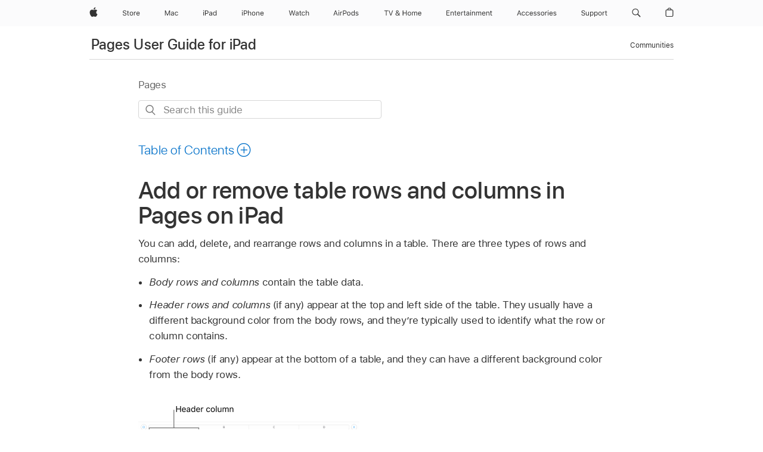

--- FILE ---
content_type: text/html;charset=utf-8
request_url: https://support.apple.com/en-ph/guide/pages-ipad/tanc921265e9/ipados
body_size: 37226
content:

    
<!DOCTYPE html>
<html lang="en" prefix="og: http://ogp.me/ns#" dir=ltr>

<head>
	<meta name="viewport" content="width=device-width, initial-scale=1" />
	<meta http-equiv="content-type" content="text/html; charset=UTF-8" />
	<title lang="en">Add or remove table rows and columns in Pages on iPad - Apple Support (PH)</title>
	<link rel="dns-prefetch" href="https://www.apple.com/" />
	<link rel="preconnect" href="https://www.apple.com/" crossorigin />
	<link rel="canonical" href="https://support.apple.com/en-ph/guide/pages-ipad/tanc921265e9/ipados" />
	<link rel="apple-touch-icon" href="/favicon.ico">
    <link rel="icon" type="image/png" href="/favicon.ico">
	
	
		<meta name="description" content="In Pages on iPad, add, delete, or hide rows and columns in a table." />
		<meta property="og:url" content="https://support.apple.com/en-ph/guide/pages-ipad/tanc921265e9/ipados" />
		<meta property="og:title" content="Add or remove table rows and columns in Pages on iPad" />
		<meta property="og:description" content="In Pages on iPad, add, delete, or hide rows and columns in a table." />
		<meta property="og:site_name" content="Apple Support" />
		<meta property="og:locale" content="en_PH" />
		<meta property="og:type" content="article" />
		<meta name="ac-gn-search-field[locale]" content="en_PH" />
	

	
	
	
	
		<link rel="alternate" hreflang="en-us" href="https://support.apple.com/guide/pages-ipad/tanc921265e9/ipados">
	
		<link rel="alternate" hreflang="en-mk" href="https://support.apple.com/en-mk/guide/pages-ipad/tanc921265e9/ipados">
	
		<link rel="alternate" hreflang="ar-kw" href="https://support.apple.com/ar-kw/guide/pages-ipad/tanc921265e9/ipados">
	
		<link rel="alternate" hreflang="en-mn" href="https://support.apple.com/en-mn/guide/pages-ipad/tanc921265e9/ipados">
	
		<link rel="alternate" hreflang="gu-in" href="https://support.apple.com/gu-in/guide/pages-ipad/tanc921265e9/ipados">
	
		<link rel="alternate" hreflang="en-il" href="https://support.apple.com/en-il/guide/pages-ipad/tanc921265e9/ipados">
	
		<link rel="alternate" hreflang="en-eg" href="https://support.apple.com/en-eg/guide/pages-ipad/tanc921265e9/ipados">
	
		<link rel="alternate" hreflang="en-mo" href="https://support.apple.com/en-mo/guide/pages-ipad/tanc921265e9/ipados">
	
		<link rel="alternate" hreflang="en-in" href="https://support.apple.com/en-in/guide/pages-ipad/tanc921265e9/ipados">
	
		<link rel="alternate" hreflang="en-uz" href="https://support.apple.com/en-uz/guide/pages-ipad/tanc921265e9/ipados">
	
		<link rel="alternate" hreflang="en-ae" href="https://support.apple.com/en-ae/guide/pages-ipad/tanc921265e9/ipados">
	
		<link rel="alternate" hreflang="en-mt" href="https://support.apple.com/en-mt/guide/pages-ipad/tanc921265e9/ipados">
	
		<link rel="alternate" hreflang="ta-in" href="https://support.apple.com/ta-in/guide/pages-ipad/tanc921265e9/ipados">
	
		<link rel="alternate" hreflang="en-al" href="https://support.apple.com/en-al/guide/pages-ipad/tanc921265e9/ipados">
	
		<link rel="alternate" hreflang="en-is" href="https://support.apple.com/en-is/guide/pages-ipad/tanc921265e9/ipados">
	
		<link rel="alternate" hreflang="en-mz" href="https://support.apple.com/en-mz/guide/pages-ipad/tanc921265e9/ipados">
	
		<link rel="alternate" hreflang="te-in" href="https://support.apple.com/te-in/guide/pages-ipad/tanc921265e9/ipados">
	
		<link rel="alternate" hreflang="en-am" href="https://support.apple.com/en-am/guide/pages-ipad/tanc921265e9/ipados">
	
		<link rel="alternate" hreflang="en-ng" href="https://support.apple.com/en-ng/guide/pages-ipad/tanc921265e9/ipados">
	
		<link rel="alternate" hreflang="en-az" href="https://support.apple.com/en-az/guide/pages-ipad/tanc921265e9/ipados">
	
		<link rel="alternate" hreflang="en-vn" href="https://support.apple.com/en-vn/guide/pages-ipad/tanc921265e9/ipados">
	
		<link rel="alternate" hreflang="or-in" href="https://support.apple.com/or-in/guide/pages-ipad/tanc921265e9/ipados">
	
		<link rel="alternate" hreflang="ml-in" href="https://support.apple.com/ml-in/guide/pages-ipad/tanc921265e9/ipados">
	
		<link rel="alternate" hreflang="ar-qa" href="https://support.apple.com/ar-qa/guide/pages-ipad/tanc921265e9/ipados">
	
		<link rel="alternate" hreflang="en-jo" href="https://support.apple.com/en-jo/guide/pages-ipad/tanc921265e9/ipados">
	
		<link rel="alternate" hreflang="en-bh" href="https://support.apple.com/en-bh/guide/pages-ipad/tanc921265e9/ipados">
	
		<link rel="alternate" hreflang="es-cl" href="https://support.apple.com/es-cl/guide/pages-ipad/tanc921265e9/ipados">
	
		<link rel="alternate" hreflang="fr-ca" href="https://support.apple.com/fr-ca/guide/pages-ipad/tanc921265e9/ipados">
	
		<link rel="alternate" hreflang="es-co" href="https://support.apple.com/es-co/guide/pages-ipad/tanc921265e9/ipados">
	
		<link rel="alternate" hreflang="en-bn" href="https://support.apple.com/en-bn/guide/pages-ipad/tanc921265e9/ipados">
	
		<link rel="alternate" hreflang="en-sa" href="https://support.apple.com/en-sa/guide/pages-ipad/tanc921265e9/ipados">
	
		<link rel="alternate" hreflang="ar-eg" href="https://support.apple.com/ar-eg/guide/pages-ipad/tanc921265e9/ipados">
	
		<link rel="alternate" hreflang="en-bw" href="https://support.apple.com/en-bw/guide/pages-ipad/tanc921265e9/ipados">
	
		<link rel="alternate" hreflang="en-by" href="https://support.apple.com/en-by/guide/pages-ipad/tanc921265e9/ipados">
	
		<link rel="alternate" hreflang="en-ke" href="https://support.apple.com/en-ke/guide/pages-ipad/tanc921265e9/ipados">
	
		<link rel="alternate" hreflang="en-kg" href="https://support.apple.com/en-kg/guide/pages-ipad/tanc921265e9/ipados">
	
		<link rel="alternate" hreflang="en-om" href="https://support.apple.com/en-om/guide/pages-ipad/tanc921265e9/ipados">
	
		<link rel="alternate" hreflang="en-ca" href="https://support.apple.com/en-ca/guide/pages-ipad/tanc921265e9/ipados">
	
		<link rel="alternate" hreflang="en-ge" href="https://support.apple.com/en-ge/guide/pages-ipad/tanc921265e9/ipados">
	
		<link rel="alternate" hreflang="ar-ae" href="https://support.apple.com/ar-ae/guide/pages-ipad/tanc921265e9/ipados">
	
		<link rel="alternate" hreflang="en-kw" href="https://support.apple.com/en-kw/guide/pages-ipad/tanc921265e9/ipados">
	
		<link rel="alternate" hreflang="bn-in" href="https://support.apple.com/bn-in/guide/pages-ipad/tanc921265e9/ipados">
	
		<link rel="alternate" hreflang="en-kz" href="https://support.apple.com/en-kz/guide/pages-ipad/tanc921265e9/ipados">
	
		<link rel="alternate" hreflang="en-gu" href="https://support.apple.com/en-gu/guide/pages-ipad/tanc921265e9/ipados">
	
		<link rel="alternate" hreflang="en-gw" href="https://support.apple.com/en-gw/guide/pages-ipad/tanc921265e9/ipados">
	
		<link rel="alternate" hreflang="pa-in" href="https://support.apple.com/pa-in/guide/pages-ipad/tanc921265e9/ipados">
	
		<link rel="alternate" hreflang="es-us" href="https://support.apple.com/es-us/guide/pages-ipad/tanc921265e9/ipados">
	
		<link rel="alternate" hreflang="kn-in" href="https://support.apple.com/kn-in/guide/pages-ipad/tanc921265e9/ipados">
	
		<link rel="alternate" hreflang="en-lb" href="https://support.apple.com/en-lb/guide/pages-ipad/tanc921265e9/ipados">
	
		<link rel="alternate" hreflang="en-tj" href="https://support.apple.com/en-tj/guide/pages-ipad/tanc921265e9/ipados">
	
		<link rel="alternate" hreflang="en-tm" href="https://support.apple.com/en-tm/guide/pages-ipad/tanc921265e9/ipados">
	
		<link rel="alternate" hreflang="en-ph" href="https://support.apple.com/en-ph/guide/pages-ipad/tanc921265e9/ipados">
	
		<link rel="alternate" hreflang="ar-sa" href="https://support.apple.com/ar-sa/guide/pages-ipad/tanc921265e9/ipados">
	
		<link rel="alternate" hreflang="en-lk" href="https://support.apple.com/en-lk/guide/pages-ipad/tanc921265e9/ipados">
	
		<link rel="alternate" hreflang="ca-es" href="https://support.apple.com/ca-es/guide/pages-ipad/tanc921265e9/ipados">
	
		<link rel="alternate" hreflang="zh-hk" href="https://support.apple.com/zh-hk/guide/pages-ipad/tanc921265e9/ipados">
	
		<link rel="alternate" hreflang="ar-bh" href="https://support.apple.com/ar-bh/guide/pages-ipad/tanc921265e9/ipados">
	
		<link rel="alternate" hreflang="ar-jo" href="https://support.apple.com/ar-jo/guide/pages-ipad/tanc921265e9/ipados">
	
		<link rel="alternate" hreflang="es-mx" href="https://support.apple.com/es-mx/guide/pages-ipad/tanc921265e9/ipados">
	
		<link rel="alternate" hreflang="ur-in" href="https://support.apple.com/ur-in/guide/pages-ipad/tanc921265e9/ipados">
	
		<link rel="alternate" hreflang="ar-om" href="https://support.apple.com/ar-om/guide/pages-ipad/tanc921265e9/ipados">
	
		<link rel="alternate" hreflang="en-qa" href="https://support.apple.com/en-qa/guide/pages-ipad/tanc921265e9/ipados">
	
		<link rel="alternate" hreflang="mr-in" href="https://support.apple.com/mr-in/guide/pages-ipad/tanc921265e9/ipados">
	
		<link rel="alternate" hreflang="en-md" href="https://support.apple.com/en-md/guide/pages-ipad/tanc921265e9/ipados">
	
		<link rel="alternate" hreflang="en-me" href="https://support.apple.com/en-me/guide/pages-ipad/tanc921265e9/ipados">
	

		<link rel="preload" as="style" href="/clientside/build/apd-sasskit.built.css" onload="this.onload=null;this.rel='stylesheet'">
		<noscript>
			<link rel="stylesheet" href="/clientside/build/apd-sasskit.built.css" type="text/css" />
		</noscript>

		
			<link rel="preload" as="style" href="/clientside/build/app-apd.css" onload="this.onload=null;this.rel='stylesheet'">
			<noscript>
				<link rel="stylesheet" href="/clientside/build/app-apd.css" type="text/css" />
			</noscript>
    	

	
    <link rel="preload" as="style"
        href="//www.apple.com/wss/fonts?families=SF+Pro,v1:200,300,400,500,600|SF+Pro+Icons,v1"
        onload="this.onload=null;this.rel='stylesheet'">
    <noscript>
        <link rel="stylesheet" href="//www.apple.com/wss/fonts?families=SF+Pro,v1:200,300,400,500,600|SF+Pro+Icons,v1" type="text/css" />
    </noscript>


	<script>
 
    var _applemd = {
        page: {
            
            site_section: "kb",
            
            content_type: "bk",
            info_type: "",
            topics: "",
            in_house: "",
            locale: "en-ph",
            
                content_template: "topic",
            
            friendly_content: {
                title: `Pages User Guide for iPad`,
                publish_date: "01282026",
                
                    topic_id:   "TANC921265E9",
                    article_id        :   "BK_DA02040CE5FCF8EC87D5D9C94A96248E_TANC921265E9",
                    product_version   :   "pages-ipad, 15.1",
                    os_version        :   "Pages, 1.0",
                    article_version   :   "1"
                
            },
            
            
        },
        
            product: "pages-ipad"
        
    };
    const isMobilePlayer = /iPhone|iPod|Android/i.test(navigator.userAgent);
    

</script>

	
	<script>
		var data = {	
			showHelpFulfeedBack: true,
			id: "BK_DA02040CE5FCF8EC87D5D9C94A96248E_TANC921265E9",
			locale: "en_US",
			podCookie: "ph~en",
			source : "",
			isSecureEnv: false,
			dtmPageSource: "topic",
			domain: "support.apple.com",
			isNeighborJsEnabled: true,
            dtmPageName: "acs.pageload"
		}
		window.appState = JSON.stringify(data);
	</script>
	 
		<script src="/clientside/build/nn.js" type="text/javascript" charset="utf-8"></script>
<script>
    
     var neighborInitData = {
        appDataSchemaVersion: '1.0.0',
        webVitalDataThrottlingPercentage: 100,
        reportThrottledWebVitalDataTypes: ['system:dom-content-loaded', 'system:load', 'system:unfocus', 'system:focus', 'system:unload', 'system:page-hide', 'system:visibility-change-visible', 'system:visibility-change-hidden', 'system:event', 'app:load', 'app:unload', 'app:event'],
        trackMarcomSearch: true,
        trackSurvey: true,
        
        endpoint: 'https://supportmetrics.apple.com/content/services/stats'
    }
</script>

	



</head>


	<body id="tanc921265e9" dir="ltr" data-istaskopen="false" lang="en" class="ac-gn-current-support no-js AppleTopic apd-topic" data-designversion="2" itemscope
		itemtype="https://schema.org/TechArticle">

    
	
		





		 <meta name="globalnav-store-key" content="S2A49YFKJF2JAT22K" />
<meta name="globalnav-search-field[name]" content="q" />
<meta name="globalnav-search-field[action]" content="https://support.apple.com/kb/index" />
<meta name="globalnav-search-field[src]" content="globalnav_support" />
<meta name="globalnav-search-field[type]" content="organic" />
<meta name="globalnav-search-field[page]" content="search" />
<meta name="globalnav-search-field[locale]" content="en_PH" />
<meta name="globalnav-search-field[placeholder]" content="Search Support" />
<link
  rel="stylesheet"
  type="text/css"
  href="https://www.apple.com/api-www/global-elements/global-header/v1/assets/globalheader.css"
/>
<div id="globalheader" class="globalnav-scrim globalheader-light"><aside id="globalmessage-segment" lang="en-PH" dir="ltr" class="globalmessage-segment"><ul data-strings="{&quot;view&quot;:&quot;{%STOREFRONT%} Store Home&quot;,&quot;segments&quot;:{&quot;eduInd&quot;:&quot;Education Store Home&quot;,&quot;other&quot;:&quot;Store Home&quot;},&quot;exit&quot;:&quot;Exit&quot;}" class="globalmessage-segment-content"></ul></aside><nav id="globalnav" lang="en-PH" dir="ltr" aria-label="Global" data-analytics-element-engagement-start="globalnav:onFlyoutOpen" data-analytics-element-engagement-end="globalnav:onFlyoutClose" data-store-api="https://www.apple.com/[storefront]/shop/bag/status" data-analytics-activitymap-region-id="global nav" data-analytics-region="global nav" class="globalnav no-js   "><div class="globalnav-content"><div class="globalnav-item globalnav-menuback"><button aria-label="Main menu" class="globalnav-menuback-button"><span class="globalnav-chevron-icon"><svg height="48" viewBox="0 0 9 48" width="9" xmlns="http://www.w3.org/2000/svg"><path d="m1.5618 24.0621 6.5581-6.4238c.2368-.2319.2407-.6118.0088-.8486-.2324-.2373-.6123-.2407-.8486-.0088l-7 6.8569c-.1157.1138-.1807.2695-.1802.4316.001.1621.0674.3174.1846.4297l7 6.7241c.1162.1118.2661.1675.4155.1675.1577 0 .3149-.062.4326-.1846.2295-.2388.2222-.6187-.0171-.8481z"></path></svg></span></button></div><ul id="globalnav-list" class="globalnav-list"><li data-analytics-element-engagement="globalnav hover - apple" class="
				globalnav-item
				globalnav-item-apple
				
				
			"><a href="https://www.apple.com/ph/" data-globalnav-item-name="apple" data-analytics-title="apple home" aria-label="Apple" class="globalnav-link globalnav-link-apple"><span class="globalnav-image-regular globalnav-link-image"><svg height="44" viewBox="0 0 14 44" width="14" xmlns="http://www.w3.org/2000/svg"><path d="m13.0729 17.6825a3.61 3.61 0 0 0 -1.7248 3.0365 3.5132 3.5132 0 0 0 2.1379 3.2223 8.394 8.394 0 0 1 -1.0948 2.2618c-.6816.9812-1.3943 1.9623-2.4787 1.9623s-1.3633-.63-2.613-.63c-1.2187 0-1.6525.6507-2.644.6507s-1.6834-.9089-2.4787-2.0243a9.7842 9.7842 0 0 1 -1.6628-5.2776c0-3.0984 2.014-4.7405 3.9969-4.7405 1.0535 0 1.9314.6919 2.5924.6919.63 0 1.6112-.7333 2.8092-.7333a3.7579 3.7579 0 0 1 3.1604 1.5802zm-3.7284-2.8918a3.5615 3.5615 0 0 0 .8469-2.22 1.5353 1.5353 0 0 0 -.031-.32 3.5686 3.5686 0 0 0 -2.3445 1.2084 3.4629 3.4629 0 0 0 -.8779 2.1585 1.419 1.419 0 0 0 .031.2892 1.19 1.19 0 0 0 .2169.0207 3.0935 3.0935 0 0 0 2.1586-1.1368z"></path></svg></span><span class="globalnav-image-compact globalnav-link-image"><svg height="48" viewBox="0 0 17 48" width="17" xmlns="http://www.w3.org/2000/svg"><path d="m15.5752 19.0792a4.2055 4.2055 0 0 0 -2.01 3.5376 4.0931 4.0931 0 0 0 2.4908 3.7542 9.7779 9.7779 0 0 1 -1.2755 2.6351c-.7941 1.1431-1.6244 2.2862-2.8878 2.2862s-1.5883-.734-3.0443-.734c-1.42 0-1.9252.7581-3.08.7581s-1.9611-1.0589-2.8876-2.3584a11.3987 11.3987 0 0 1 -1.9373-6.1487c0-3.61 2.3464-5.523 4.6566-5.523 1.2274 0 2.25.8062 3.02.8062.734 0 1.8771-.8543 3.2729-.8543a4.3778 4.3778 0 0 1 3.6822 1.841zm-6.8586-2.0456a1.3865 1.3865 0 0 1 -.2527-.024 1.6557 1.6557 0 0 1 -.0361-.337 4.0341 4.0341 0 0 1 1.0228-2.5148 4.1571 4.1571 0 0 1 2.7314-1.4078 1.7815 1.7815 0 0 1 .0361.373 4.1487 4.1487 0 0 1 -.9867 2.587 3.6039 3.6039 0 0 1 -2.5148 1.3236z"></path></svg></span><span class="globalnav-link-text">Apple</span></a></li><li data-topnav-flyout-item="menu" data-topnav-flyout-label="Menu" role="none" class="globalnav-item globalnav-menu"><div data-topnav-flyout="menu" class="globalnav-flyout"><div class="globalnav-menu-list"><div data-analytics-element-engagement="globalnav hover - store" class="
				globalnav-item
				globalnav-item-store
				globalnav-item-menu
				
			"><ul role="none" class="globalnav-submenu-trigger-group"><li class="globalnav-submenu-trigger-item"><a href="https://www.apple.com/ph/shop/goto/store" data-globalnav-item-name="store" data-topnav-flyout-trigger-compact="true" data-analytics-title="store" data-analytics-element-engagement="hover - store" aria-label="Store" class="globalnav-link globalnav-submenu-trigger-link globalnav-link-store"><span class="globalnav-link-text-container"><span class="globalnav-image-regular globalnav-link-image"><svg height="44" viewBox="0 0 30 44" width="30" xmlns="http://www.w3.org/2000/svg"><path d="m26.5679 20.4629c1.002 0 1.67.738 1.693 1.857h-3.48c.076-1.119.779-1.857 1.787-1.857zm2.754 2.672v-.387c0-1.963-1.037-3.176-2.742-3.176-1.735 0-2.848 1.289-2.848 3.276 0 1.998 1.096 3.263 2.848 3.263 1.383 0 2.367-.668 2.66-1.746h-1.008c-.264.557-.814.856-1.629.856-1.072 0-1.769-.791-1.822-2.039v-.047zm-9.547-3.451h.96v.937h.094c.188-.615.914-1.049 1.752-1.049.164 0 .375.012.504.03v1.007c-.082-.023-.445-.058-.644-.058-.961 0-1.659 1.098-1.659 1.535v3.914h-1.007zm-4.27 5.519c-1.195 0-1.869-.867-1.869-2.361 0-1.5.674-2.361 1.869-2.361 1.196 0 1.87.861 1.87 2.361 0 1.494-.674 2.361-1.87 2.361zm0-5.631c-1.798 0-2.912 1.237-2.912 3.27 0 2.027 1.114 3.269 2.912 3.269 1.799 0 2.913-1.242 2.913-3.269 0-2.033-1.114-3.27-2.913-3.27zm-5.478-1.475v1.635h1.407v.843h-1.407v3.575c0 .744.282 1.06.938 1.06.182 0 .281-.006.469-.023v.849c-.199.035-.393.059-.592.059-1.301 0-1.822-.481-1.822-1.688v-3.832h-1.02v-.843h1.02v-1.635zm-8.103 5.694c.129.885.973 1.447 2.174 1.447 1.137 0 1.975-.615 1.975-1.453 0-.72-.527-1.177-1.693-1.47l-1.084-.282c-1.53-.386-2.192-1.078-2.192-2.279 0-1.436 1.201-2.408 2.988-2.408 1.635 0 2.854.972 2.942 2.338h-1.061c-.146-.867-.861-1.383-1.916-1.383-1.125 0-1.869.562-1.869 1.418 0 .662.463 1.043 1.629 1.342l.885.234c1.752.439 2.455 1.119 2.455 2.361 0 1.553-1.225 2.543-3.158 2.543-1.793 0-3.03-.949-3.141-2.408z"></path></svg></span><span class="globalnav-link-text">Store</span></span></a></li></ul></div><div data-analytics-element-engagement="globalnav hover - mac" class="
				globalnav-item
				globalnav-item-mac
				globalnav-item-menu
				
			"><ul role="none" class="globalnav-submenu-trigger-group"><li class="globalnav-submenu-trigger-item"><a href="https://www.apple.com/ph/mac/" data-globalnav-item-name="mac" data-topnav-flyout-trigger-compact="true" data-analytics-title="mac" data-analytics-element-engagement="hover - mac" aria-label="Mac" class="globalnav-link globalnav-submenu-trigger-link globalnav-link-mac"><span class="globalnav-link-text-container"><span class="globalnav-image-regular globalnav-link-image"><svg height="44" viewBox="0 0 23 44" width="23" xmlns="http://www.w3.org/2000/svg"><path d="m8.1558 25.9987v-6.457h-.0703l-2.666 6.457h-.8907l-2.666-6.457h-.0703v6.457h-.9844v-8.4551h1.2246l2.8945 7.0547h.0938l2.8945-7.0547h1.2246v8.4551zm2.5166-1.7696c0-1.1309.832-1.7812 2.3027-1.8691l1.8223-.1113v-.5742c0-.7793-.4863-1.207-1.4297-1.207-.7559 0-1.2832.2871-1.4238.7852h-1.0195c.1348-1.0137 1.1309-1.6816 2.4785-1.6816 1.541 0 2.4023.791 2.4023 2.1035v4.3242h-.9609v-.9318h-.0938c-.4102.6738-1.1016 1.043-1.9453 1.043-1.2246 0-2.1328-.7266-2.1328-1.8809zm4.125-.5859v-.5801l-1.6992.1113c-.9609.0645-1.3828.3984-1.3828 1.0312 0 .6445.5449 1.0195 1.2773 1.0195 1.0371.0001 1.8047-.6796 1.8047-1.5819zm6.958-2.0273c-.1641-.627-.7207-1.1367-1.6289-1.1367-1.1367 0-1.8516.9082-1.8516 2.3379 0 1.459.7266 2.3848 1.8516 2.3848.8496 0 1.4414-.3926 1.6289-1.1074h1.0195c-.1816 1.1602-1.125 2.0156-2.6426 2.0156-1.7695 0-2.9004-1.2832-2.9004-3.293 0-1.9688 1.125-3.2461 2.8945-3.2461 1.5352 0 2.4727.9199 2.6484 2.0449z"></path></svg></span><span class="globalnav-link-text">Mac</span></span></a></li></ul></div><div data-analytics-element-engagement="globalnav hover - ipad" class="
				globalnav-item
				globalnav-item-ipad
				globalnav-item-menu
				
			"><ul role="none" class="globalnav-submenu-trigger-group"><li class="globalnav-submenu-trigger-item"><a href="https://www.apple.com/ph/ipad/" data-globalnav-item-name="ipad" data-topnav-flyout-trigger-compact="true" data-analytics-title="ipad" data-analytics-element-engagement="hover - ipad" aria-label="iPad" class="globalnav-link globalnav-submenu-trigger-link globalnav-link-ipad"><span class="globalnav-link-text-container"><span class="globalnav-image-regular globalnav-link-image"><svg height="44" viewBox="0 0 24 44" width="24" xmlns="http://www.w3.org/2000/svg"><path d="m14.9575 23.7002c0 .902-.768 1.582-1.805 1.582-.732 0-1.277-.375-1.277-1.02 0-.632.422-.966 1.383-1.031l1.699-.111zm-1.395-4.072c-1.347 0-2.343.668-2.478 1.681h1.019c.141-.498.668-.785 1.424-.785.944 0 1.43.428 1.43 1.207v.574l-1.822.112c-1.471.088-2.303.738-2.303 1.869 0 1.154.908 1.881 2.133 1.881.844 0 1.535-.369 1.945-1.043h.094v.931h.961v-4.324c0-1.312-.862-2.103-2.403-2.103zm6.769 5.575c-1.155 0-1.846-.885-1.846-2.361 0-1.471.697-2.362 1.846-2.362 1.142 0 1.857.914 1.857 2.362 0 1.459-.709 2.361-1.857 2.361zm1.834-8.027v3.503h-.088c-.358-.691-1.102-1.107-1.981-1.107-1.605 0-2.654 1.289-2.654 3.27 0 1.986 1.037 3.269 2.654 3.269.873 0 1.623-.416 2.022-1.119h.093v1.008h.961v-8.824zm-15.394 4.869h-1.863v-3.563h1.863c1.225 0 1.899.639 1.899 1.799 0 1.119-.697 1.764-1.899 1.764zm.276-4.5h-3.194v8.455h1.055v-3.018h2.127c1.588 0 2.719-1.119 2.719-2.701 0-1.611-1.108-2.736-2.707-2.736zm-6.064 8.454h1.008v-6.316h-1.008zm-.199-8.237c0-.387.316-.704.703-.704s.703.317.703.704c0 .386-.316.703-.703.703s-.703-.317-.703-.703z"></path></svg></span><span class="globalnav-link-text">iPad</span></span></a></li></ul></div><div data-analytics-element-engagement="globalnav hover - iphone" class="
				globalnav-item
				globalnav-item-iphone
				globalnav-item-menu
				
			"><ul role="none" class="globalnav-submenu-trigger-group"><li class="globalnav-submenu-trigger-item"><a href="https://www.apple.com/ph/iphone/" data-globalnav-item-name="iphone" data-topnav-flyout-trigger-compact="true" data-analytics-title="iphone" data-analytics-element-engagement="hover - iphone" aria-label="iPhone" class="globalnav-link globalnav-submenu-trigger-link globalnav-link-iphone"><span class="globalnav-link-text-container"><span class="globalnav-image-regular globalnav-link-image"><svg height="44" viewBox="0 0 38 44" width="38" xmlns="http://www.w3.org/2000/svg"><path d="m32.7129 22.3203h3.48c-.023-1.119-.691-1.857-1.693-1.857-1.008 0-1.711.738-1.787 1.857zm4.459 2.045c-.293 1.078-1.277 1.746-2.66 1.746-1.752 0-2.848-1.266-2.848-3.264 0-1.986 1.113-3.275 2.848-3.275 1.705 0 2.742 1.213 2.742 3.176v.386h-4.541v.047c.053 1.248.75 2.039 1.822 2.039.815 0 1.366-.298 1.629-.855zm-12.282-4.682h.961v.996h.094c.316-.697.932-1.107 1.898-1.107 1.418 0 2.209.838 2.209 2.338v4.09h-1.007v-3.844c0-1.137-.481-1.676-1.489-1.676s-1.658.674-1.658 1.781v3.739h-1.008zm-2.499 3.158c0-1.5-.674-2.361-1.869-2.361-1.196 0-1.87.861-1.87 2.361 0 1.495.674 2.362 1.87 2.362 1.195 0 1.869-.867 1.869-2.362zm-4.782 0c0-2.033 1.114-3.269 2.913-3.269 1.798 0 2.912 1.236 2.912 3.269 0 2.028-1.114 3.27-2.912 3.27-1.799 0-2.913-1.242-2.913-3.27zm-6.636-5.666h1.008v3.504h.093c.317-.697.979-1.107 1.946-1.107 1.336 0 2.179.855 2.179 2.338v4.09h-1.007v-3.844c0-1.119-.504-1.676-1.459-1.676-1.131 0-1.752.715-1.752 1.781v3.739h-1.008zm-6.015 4.87h1.863c1.202 0 1.899-.645 1.899-1.764 0-1.16-.674-1.799-1.899-1.799h-1.863zm2.139-4.5c1.599 0 2.707 1.125 2.707 2.736 0 1.582-1.131 2.701-2.719 2.701h-2.127v3.018h-1.055v-8.455zm-6.114 8.454h1.008v-6.316h-1.008zm-.2-8.238c0-.386.317-.703.703-.703.387 0 .704.317.704.703 0 .387-.317.704-.704.704-.386 0-.703-.317-.703-.704z"></path></svg></span><span class="globalnav-link-text">iPhone</span></span></a></li></ul></div><div data-analytics-element-engagement="globalnav hover - watch" class="
				globalnav-item
				globalnav-item-watch
				globalnav-item-menu
				
			"><ul role="none" class="globalnav-submenu-trigger-group"><li class="globalnav-submenu-trigger-item"><a href="https://www.apple.com/ph/watch/" data-globalnav-item-name="watch" data-topnav-flyout-trigger-compact="true" data-analytics-title="watch" data-analytics-element-engagement="hover - watch" aria-label="Watch" class="globalnav-link globalnav-submenu-trigger-link globalnav-link-watch"><span class="globalnav-link-text-container"><span class="globalnav-image-regular globalnav-link-image"><svg height="44" viewBox="0 0 35 44" width="35" xmlns="http://www.w3.org/2000/svg"><path d="m28.9819 17.1758h1.008v3.504h.094c.316-.697.978-1.108 1.945-1.108 1.336 0 2.18.856 2.18 2.338v4.09h-1.008v-3.844c0-1.119-.504-1.675-1.459-1.675-1.131 0-1.752.715-1.752 1.781v3.738h-1.008zm-2.42 4.441c-.164-.627-.721-1.136-1.629-1.136-1.137 0-1.852.908-1.852 2.338 0 1.459.727 2.384 1.852 2.384.849 0 1.441-.392 1.629-1.107h1.019c-.182 1.16-1.125 2.016-2.642 2.016-1.77 0-2.901-1.284-2.901-3.293 0-1.969 1.125-3.247 2.895-3.247 1.535 0 2.472.92 2.648 2.045zm-6.533-3.568v1.635h1.407v.844h-1.407v3.574c0 .744.282 1.06.938 1.06.182 0 .281-.006.469-.023v.85c-.2.035-.393.058-.592.058-1.301 0-1.822-.48-1.822-1.687v-3.832h-1.02v-.844h1.02v-1.635zm-4.2 5.596v-.58l-1.699.111c-.961.064-1.383.398-1.383 1.031 0 .645.545 1.02 1.277 1.02 1.038 0 1.805-.68 1.805-1.582zm-4.125.586c0-1.131.832-1.782 2.303-1.869l1.822-.112v-.574c0-.779-.486-1.207-1.43-1.207-.755 0-1.283.287-1.423.785h-1.02c.135-1.014 1.131-1.682 2.479-1.682 1.541 0 2.402.792 2.402 2.104v4.324h-.961v-.931h-.094c-.41.673-1.101 1.043-1.945 1.043-1.225 0-2.133-.727-2.133-1.881zm-7.684 1.769h-.996l-2.303-8.455h1.101l1.682 6.873h.07l1.893-6.873h1.066l1.893 6.873h.07l1.682-6.873h1.101l-2.302 8.455h-.996l-1.946-6.674h-.07z"></path></svg></span><span class="globalnav-link-text">Watch</span></span></a></li></ul></div><div data-analytics-element-engagement="globalnav hover - airpods" class="
				globalnav-item
				globalnav-item-airpods
				globalnav-item-menu
				
			"><ul role="none" class="globalnav-submenu-trigger-group"><li class="globalnav-submenu-trigger-item"><a href="https://www.apple.com/ph/airpods/" data-globalnav-item-name="airpods" data-topnav-flyout-trigger-compact="true" data-analytics-title="airpods" data-analytics-element-engagement="hover - airpods" aria-label="AirPods" class="globalnav-link globalnav-submenu-trigger-link globalnav-link-airpods"><span class="globalnav-link-text-container"><span class="globalnav-image-regular globalnav-link-image"><svg height="44" viewBox="0 0 43 44" width="43" xmlns="http://www.w3.org/2000/svg"><path d="m11.7153 19.6836h.961v.937h.094c.187-.615.914-1.048 1.752-1.048.164 0 .375.011.504.029v1.008c-.082-.024-.446-.059-.645-.059-.961 0-1.658.645-1.658 1.535v3.914h-1.008zm28.135-.111c1.324 0 2.244.656 2.379 1.693h-.996c-.135-.504-.627-.838-1.389-.838-.75 0-1.336.381-1.336.943 0 .434.352.704 1.096.885l.973.235c1.189.287 1.763.802 1.763 1.711 0 1.13-1.095 1.91-2.531 1.91-1.406 0-2.373-.674-2.484-1.723h1.037c.17.533.674.873 1.482.873.85 0 1.459-.404 1.459-.984 0-.434-.328-.727-1.002-.891l-1.084-.264c-1.183-.287-1.722-.796-1.722-1.71 0-1.049 1.013-1.84 2.355-1.84zm-6.665 5.631c-1.155 0-1.846-.885-1.846-2.362 0-1.471.697-2.361 1.846-2.361 1.142 0 1.857.914 1.857 2.361 0 1.459-.709 2.362-1.857 2.362zm1.834-8.028v3.504h-.088c-.358-.691-1.102-1.107-1.981-1.107-1.605 0-2.654 1.289-2.654 3.269 0 1.987 1.037 3.27 2.654 3.27.873 0 1.623-.416 2.022-1.119h.094v1.007h.961v-8.824zm-9.001 8.028c-1.195 0-1.869-.868-1.869-2.362 0-1.5.674-2.361 1.869-2.361 1.196 0 1.869.861 1.869 2.361 0 1.494-.673 2.362-1.869 2.362zm0-5.631c-1.799 0-2.912 1.236-2.912 3.269 0 2.028 1.113 3.27 2.912 3.27s2.912-1.242 2.912-3.27c0-2.033-1.113-3.269-2.912-3.269zm-17.071 6.427h1.008v-6.316h-1.008zm-.199-8.238c0-.387.317-.703.703-.703.387 0 .703.316.703.703s-.316.703-.703.703c-.386 0-.703-.316-.703-.703zm-6.137 4.922 1.324-3.773h.093l1.325 3.773zm1.892-5.139h-1.043l-3.117 8.455h1.107l.85-2.42h3.363l.85 2.42h1.107zm14.868 4.5h-1.864v-3.562h1.864c1.224 0 1.898.639 1.898 1.799 0 1.119-.697 1.763-1.898 1.763zm.275-4.5h-3.193v8.455h1.054v-3.017h2.127c1.588 0 2.719-1.119 2.719-2.701 0-1.612-1.107-2.737-2.707-2.737z"></path></svg></span><span class="globalnav-link-text">AirPods</span></span></a></li></ul></div><div data-analytics-element-engagement="globalnav hover - tv-home" class="
				globalnav-item
				globalnav-item-tv-home
				globalnav-item-menu
				
			"><ul role="none" class="globalnav-submenu-trigger-group"><li class="globalnav-submenu-trigger-item"><a href="https://www.apple.com/ph/tv-home/" data-globalnav-item-name="tv-home" data-topnav-flyout-trigger-compact="true" data-analytics-title="tv &amp; home" data-analytics-element-engagement="hover - tv &amp; home" aria-label="TV and Home" class="globalnav-link globalnav-submenu-trigger-link globalnav-link-tv-home"><span class="globalnav-link-text-container"><span class="globalnav-image-regular globalnav-link-image"><svg height="44" viewBox="0 0 65 44" width="65" xmlns="http://www.w3.org/2000/svg"><path d="m4.3755 26v-7.5059h-2.7246v-.9492h6.5039v.9492h-2.7246v7.5059zm7.7314 0-3.1172-8.4551h1.1074l2.4844 7.0898h.0938l2.4844-7.0898h1.1074l-3.1172 8.4551zm13.981-.8438c-.7207.6328-1.7109 1.002-2.7363 1.002-1.6816 0-2.8594-.9961-2.8594-2.4141 0-1.002.5449-1.7637 1.6758-2.3613.0762-.0352.2344-.1172.3281-.1641-.7793-.8203-1.0605-1.3652-1.0605-1.9805 0-1.084.9199-1.8926 2.1562-1.8926 1.248 0 2.1562.7969 2.1562 1.9043 0 .8672-.5215 1.5-1.8281 2.1855l2.1152 2.2734c.2637-.5273.3984-1.2188.3984-2.2734v-.1465h.9844v.1523c0 1.3125-.2344 2.2676-.6973 2.9824l1.4708 1.5764h-1.3242zm-4.541-1.4824c0 .9492.7676 1.5938 1.8984 1.5938.7676 0 1.5586-.3047 2.0215-.791l-2.3906-2.6133c-.0645.0234-.2168.0996-.2988.1406-.8145.4219-1.2305 1.0078-1.2305 1.6699zm3.2109-4.3886c0-.6562-.4746-1.1016-1.1602-1.1016-.6738 0-1.1543.457-1.1543 1.1133 0 .4688.2402.8789.9082 1.541 1.0313-.5274 1.4063-.9492 1.4063-1.5527zm13.5176 6.7148v-3.8496h-4.6406v3.8496h-1.0547v-8.4551h1.0547v3.6562h4.6406v-3.6562h1.0547v8.4551zm2.6455-3.1582c0-2.0332 1.1133-3.2695 2.9121-3.2695s2.9121 1.2363 2.9121 3.2695c0 2.0273-1.1133 3.2695-2.9121 3.2695s-2.9121-1.2422-2.9121-3.2695zm4.7812 0c0-1.5-.6738-2.3613-1.8691-2.3613s-1.8691.8613-1.8691 2.3613c0 1.4941.6738 2.3613 1.8691 2.3613s1.8691-.8672 1.8691-2.3613zm2.5054-3.1582h.9609v.9961h.0938c.2871-.7031.9199-1.1074 1.7637-1.1074.8555 0 1.4531.4512 1.7461 1.1074h.0938c.3398-.668 1.0605-1.1074 1.9336-1.1074 1.2891 0 2.0098.7383 2.0098 2.0625v4.3652h-1.0078v-4.1309c0-.9316-.4395-1.3887-1.3301-1.3887-.8789 0-1.4648.6562-1.4648 1.459v4.0606h-1.0078v-4.2891c0-.75-.5215-1.2305-1.3184-1.2305-.8262 0-1.4648.7148-1.4648 1.6055v3.9141h-1.0078v-6.3164zm15.5127 4.6816c-.293 1.0781-1.2773 1.7461-2.6602 1.7461-1.752 0-2.8477-1.2656-2.8477-3.2637 0-1.9863 1.1133-3.2754 2.8477-3.2754 1.7051 0 2.7422 1.2129 2.7422 3.1758v.3867h-4.541v.0469c.0527 1.248.75 2.0391 1.8223 2.0391.8145 0 1.3652-.2988 1.6289-.8555zm-4.459-2.0449h3.4805c-.0234-1.1191-.6914-1.8574-1.6934-1.8574-1.0078 0-1.7109.7383-1.7871 1.8574z"></path></svg></span><span class="globalnav-link-text">TV &amp; Home</span></span></a></li></ul></div><div data-analytics-element-engagement="globalnav hover - entertainment" class="
				globalnav-item
				globalnav-item-entertainment
				globalnav-item-menu
				
			"><ul role="none" class="globalnav-submenu-trigger-group"><li class="globalnav-submenu-trigger-item"><a href="https://www.apple.com/ph/entertainment/" data-globalnav-item-name="entertainment" data-topnav-flyout-trigger-compact="true" data-analytics-title="entertainment" data-analytics-element-engagement="hover - entertainment" aria-label="Entertainment" class="globalnav-link globalnav-submenu-trigger-link globalnav-link-entertainment"><span class="globalnav-link-text-container"><span class="globalnav-image-regular globalnav-link-image"><svg xmlns="http://www.w3.org/2000/svg" viewBox="0 0 77 44" width="77" height="44"><path d="m0 17.4863h5.2383v.9492h-4.1836v2.7129h3.9668v.9375h-3.9668v2.9062h4.1836v.9492h-5.2383zm6.8994 2.1387h1.0195v.9492h.0938c.3164-.668.9082-1.0605 1.8398-1.0605 1.418 0 2.209.8379 2.209 2.3379v4.0898h-1.0195v-3.8438c0-1.1367-.4688-1.6816-1.4766-1.6816s-1.6465.6797-1.6465 1.7871v3.7383h-1.0195zm7.2803 4.6758v-3.832h-.9961v-.8438h.9961v-1.6348h1.0547v1.6348h1.3828v.8438h-1.3828v3.5742c0 .7441.2578 1.043.9141 1.043.1816 0 .2812-.0059.4688-.0234v.8672c-.1992.0352-.3926.0586-.5918.0586-1.3009-.0001-1.8458-.4806-1.8458-1.6876zm3.4365-1.4942v-.0059c0-1.9512 1.1133-3.2871 2.8301-3.2871s2.7598 1.2773 2.7598 3.1641v.3984h-4.5469c.0293 1.3066.75 2.0684 1.875 2.0684.8555 0 1.3828-.4043 1.5527-.7852l.0234-.0527h1.0195l-.0117.0469c-.2168.8555-1.1191 1.6992-2.6074 1.6992-1.8046 0-2.8945-1.2656-2.8945-3.2461zm1.0606-.5449h3.4922c-.1055-1.248-.7969-1.8398-1.7285-1.8398-.9376 0-1.6524.6386-1.7637 1.8398zm5.9912-2.6367h1.0195v.9375h.0938c.2402-.6621.832-1.0488 1.6875-1.0488.1934 0 .4102.0234.5098.041v.9902c-.2109-.0352-.4043-.0586-.627-.0586-.9727 0-1.6641.6152-1.6641 1.541v3.9141h-1.0195zm4.9658 4.6758v-3.832h-.9961v-.8438h.9961v-1.6348h1.0547v1.6348h1.3828v.8438h-1.3828v3.5742c0 .7441.2578 1.043.9141 1.043.1816 0 .2812-.0059.4688-.0234v.8672c-.1992.0352-.3926.0586-.5918.0586-1.3009-.0001-1.8458-.4806-1.8458-1.6876zm3.4658-.1231v-.0117c0-1.125.832-1.7754 2.3027-1.8633l1.8105-.1113v-.5742c0-.7793-.4746-1.2012-1.418-1.2012-.7559 0-1.2539.2812-1.418.7734l-.0059.0176h-1.0195l.0059-.0352c.1641-.9902 1.125-1.6582 2.4727-1.6582 1.541 0 2.4023.791 2.4023 2.1035v4.3242h-1.0195v-.9316h-.0938c-.3984.6738-1.0605 1.043-1.9102 1.043-1.201 0-2.1092-.7265-2.1092-1.875zm2.3203.9903c1.0371 0 1.793-.6797 1.793-1.582v-.5742l-1.6875.1055c-.9609.0586-1.3828.3984-1.3828 1.0254v.0117c0 .6386.5449 1.0136 1.2773 1.0136zm4.3926-7.4649c0-.3867.3164-.7031.7031-.7031s.7031.3164.7031.7031-.3164.7031-.7031.7031-.7031-.3164-.7031-.7031zm.1875 1.9219h1.0195v6.3164h-1.0195zm2.8213 0h1.0195v.9492h.0938c.3164-.668.9082-1.0605 1.8398-1.0605 1.418 0 2.209.8379 2.209 2.3379v4.0898h-1.0195v-3.8438c0-1.1367-.4688-1.6816-1.4766-1.6816s-1.6465.6797-1.6465 1.7871v3.7383h-1.0195zm6.8818 0h1.0195v.9609h.0938c.2812-.6797.8789-1.0723 1.7051-1.0723.8555 0 1.4531.4512 1.7461 1.1074h.0938c.3398-.668 1.0605-1.1074 1.9336-1.1074 1.2891 0 2.0098.7383 2.0098 2.0625v4.3652h-1.0195v-4.1309c0-.9316-.4277-1.3945-1.3184-1.3945-.8789 0-1.459.6621-1.459 1.4648v4.0605h-1.0195v-4.2891c0-.75-.5156-1.2363-1.3125-1.2363-.8262 0-1.4531.7207-1.4531 1.6113v3.9141h-1.0195v-6.3162zm10.0049 3.1816v-.0059c0-1.9512 1.1133-3.2871 2.8301-3.2871s2.7598 1.2773 2.7598 3.1641v.3984h-4.5469c.0293 1.3066.75 2.0684 1.875 2.0684.8555 0 1.3828-.4043 1.5527-.7852l.0234-.0527h1.0195l-.0116.0469c-.2168.8555-1.1191 1.6992-2.6074 1.6992-1.8047 0-2.8946-1.2656-2.8946-3.2461zm1.0606-.5449h3.4922c-.1055-1.248-.7969-1.8398-1.7285-1.8398-.9376 0-1.6524.6386-1.7637 1.8398zm5.9912-2.6367h1.0195v.9492h.0938c.3164-.668.9082-1.0605 1.8398-1.0605 1.418 0 2.209.8379 2.209 2.3379v4.0898h-1.0195v-3.8438c0-1.1367-.4688-1.6816-1.4766-1.6816s-1.6465.6797-1.6465 1.7871v3.7383h-1.0195zm7.2802 4.6758v-3.832h-.9961v-.8438h.9961v-1.6348h1.0547v1.6348h1.3828v.8438h-1.3828v3.5742c0 .7441.2578 1.043.9141 1.043.1816 0 .2812-.0059.4688-.0234v.8672c-.1992.0352-.3926.0586-.5918.0586-1.3008-.0001-1.8458-.4806-1.8458-1.6876z"></path></svg></span><span class="globalnav-link-text">Entertainment</span></span></a></li></ul></div><div data-analytics-element-engagement="globalnav hover - accessories" class="
				globalnav-item
				globalnav-item-accessories
				globalnav-item-menu
				
			"><ul role="none" class="globalnav-submenu-trigger-group"><li class="globalnav-submenu-trigger-item"><a href="https://www.apple.com/ph/shop/goto/buy_accessories" data-globalnav-item-name="accessories" data-topnav-flyout-trigger-compact="true" data-analytics-title="accessories" data-analytics-element-engagement="hover - accessories" aria-label="Accessories" class="globalnav-link globalnav-submenu-trigger-link globalnav-link-accessories"><span class="globalnav-link-text-container"><span class="globalnav-image-regular globalnav-link-image"><svg height="44" viewBox="0 0 67 44" width="67" xmlns="http://www.w3.org/2000/svg"><path d="m5.6603 23.5715h-3.3633l-.8496 2.4199h-1.1074l3.1172-8.4551h1.043l3.1172 8.4551h-1.1075zm-3.0527-.8965h2.7422l-1.3242-3.7734h-.0938zm10.0986-1.0664c-.1641-.627-.7207-1.1367-1.6289-1.1367-1.1367 0-1.8516.9082-1.8516 2.3379 0 1.459.7266 2.3848 1.8516 2.3848.8496 0 1.4414-.3926 1.6289-1.1074h1.0195c-.1816 1.1602-1.125 2.0156-2.6426 2.0156-1.7695 0-2.9004-1.2832-2.9004-3.293 0-1.9688 1.125-3.2461 2.8945-3.2461 1.5352 0 2.4727.9199 2.6484 2.0449zm6.5947 0c-.1641-.627-.7207-1.1367-1.6289-1.1367-1.1367 0-1.8516.9082-1.8516 2.3379 0 1.459.7266 2.3848 1.8516 2.3848.8496 0 1.4414-.3926 1.6289-1.1074h1.0195c-.1816 1.1602-1.125 2.0156-2.6426 2.0156-1.7695 0-2.9004-1.2832-2.9004-3.293 0-1.9688 1.125-3.2461 2.8945-3.2461 1.5352 0 2.4727.9199 2.6484 2.0449zm7.5796 2.748c-.293 1.0781-1.2773 1.7461-2.6602 1.7461-1.752 0-2.8477-1.2656-2.8477-3.2637 0-1.9863 1.1133-3.2754 2.8477-3.2754 1.7051 0 2.7422 1.2129 2.7422 3.1758v.3867h-4.541v.0469c.0527 1.248.75 2.0391 1.8223 2.0391.8145 0 1.3652-.2988 1.6289-.8555zm-4.459-2.0449h3.4805c-.0234-1.1191-.6914-1.8574-1.6934-1.8574-1.0078 0-1.7109.7383-1.7871 1.8574zm8.212-2.748c1.3242 0 2.2441.6562 2.3789 1.6934h-.9961c-.1348-.5039-.627-.8379-1.3887-.8379-.75 0-1.3359.3809-1.3359.9434 0 .4336.3516.7031 1.0957.8848l.9727.2344c1.1895.2871 1.7637.8027 1.7637 1.7109 0 1.1309-1.0957 1.9102-2.5312 1.9102-1.4062 0-2.373-.6738-2.4844-1.7227h1.0371c.1699.5332.6738.873 1.4824.873.8496 0 1.459-.4043 1.459-.9844 0-.4336-.3281-.7266-1.002-.8906l-1.084-.2637c-1.1836-.2871-1.7227-.7969-1.7227-1.7109 0-1.0489 1.0137-1.8399 2.3555-1.8399zm6.0439 0c1.3242 0 2.2441.6562 2.3789 1.6934h-.9961c-.1348-.5039-.627-.8379-1.3887-.8379-.75 0-1.3359.3809-1.3359.9434 0 .4336.3516.7031 1.0957.8848l.9727.2344c1.1895.2871 1.7637.8027 1.7637 1.7109 0 1.1309-1.0957 1.9102-2.5312 1.9102-1.4062 0-2.373-.6738-2.4844-1.7227h1.0371c.1699.5332.6738.873 1.4824.873.8496 0 1.459-.4043 1.459-.9844 0-.4336-.3281-.7266-1.002-.8906l-1.084-.2637c-1.1836-.2871-1.7227-.7969-1.7227-1.7109 0-1.0489 1.0137-1.8399 2.3555-1.8399zm3.6357 3.2695c0-2.0332 1.1133-3.2695 2.9121-3.2695s2.9121 1.2363 2.9121 3.2695c0 2.0273-1.1133 3.2695-2.9121 3.2695s-2.9121-1.2422-2.9121-3.2695zm4.7813 0c0-1.5-.6738-2.3613-1.8691-2.3613s-1.8691.8613-1.8691 2.3613c0 1.4941.6738 2.3613 1.8691 2.3613s1.8691-.8672 1.8691-2.3613zm2.5054-3.1582h.9609v.9375h.0938c.1875-.6152.9141-1.0488 1.752-1.0488.1641 0 .375.0117.5039.0293v1.0078c-.082-.0234-.4453-.0586-.6445-.0586-.9609 0-1.6582.6445-1.6582 1.5352v3.9141h-1.0078v-6.3165zm4.2744-1.9219c0-.3867.3164-.7031.7031-.7031s.7031.3164.7031.7031-.3164.7031-.7031.7031-.7031-.3164-.7031-.7031zm.1992 1.9219h1.0078v6.3164h-1.0078zm8.001 4.6816c-.293 1.0781-1.2773 1.7461-2.6602 1.7461-1.752 0-2.8477-1.2656-2.8477-3.2637 0-1.9863 1.1133-3.2754 2.8477-3.2754 1.7051 0 2.7422 1.2129 2.7422 3.1758v.3867h-4.541v.0469c.0527 1.248.75 2.0391 1.8223 2.0391.8145 0 1.3652-.2988 1.6289-.8555zm-4.459-2.0449h3.4805c-.0234-1.1191-.6914-1.8574-1.6934-1.8574-1.0078 0-1.7109.7383-1.7871 1.8574zm8.2119-2.748c1.3242 0 2.2441.6562 2.3789 1.6934h-.9961c-.1348-.5039-.627-.8379-1.3887-.8379-.75 0-1.3359.3809-1.3359.9434 0 .4336.3516.7031 1.0957.8848l.9727.2344c1.1895.2871 1.7637.8027 1.7637 1.7109 0 1.1309-1.0957 1.9102-2.5312 1.9102-1.4062 0-2.373-.6738-2.4844-1.7227h1.0371c.1699.5332.6738.873 1.4824.873.8496 0 1.459-.4043 1.459-.9844 0-.4336-.3281-.7266-1.002-.8906l-1.084-.2637c-1.1836-.2871-1.7227-.7969-1.7227-1.7109 0-1.0489 1.0137-1.8399 2.3555-1.8399z"></path></svg></span><span class="globalnav-link-text">Accessories</span></span></a></li></ul></div><div data-analytics-element-engagement="globalnav hover - support" class="
				globalnav-item
				globalnav-item-support
				globalnav-item-menu
				
			"><ul role="none" class="globalnav-submenu-trigger-group"><li class="globalnav-submenu-trigger-item"><a href="https://support.apple.com/en-ph/?cid=gn-ols-home-hp-tab" data-globalnav-item-name="support" data-topnav-flyout-trigger-compact="true" data-analytics-title="support" data-analytics-element-engagement="hover - support" data-analytics-exit-link="true" aria-label="Support" class="globalnav-link globalnav-submenu-trigger-link globalnav-link-support"><span class="globalnav-link-text-container"><span class="globalnav-image-regular globalnav-link-image"><svg height="44" viewBox="0 0 44 44" width="44" xmlns="http://www.w3.org/2000/svg"><path d="m42.1206 18.0337v1.635h1.406v.844h-1.406v3.574c0 .744.281 1.06.937 1.06.182 0 .282-.006.469-.023v.849c-.199.036-.392.059-.592.059-1.3 0-1.822-.48-1.822-1.687v-3.832h-1.019v-.844h1.019v-1.635zm-6.131 1.635h.961v.937h.093c.188-.615.914-1.049 1.752-1.049.164 0 .375.012.504.03v1.008c-.082-.024-.445-.059-.644-.059-.961 0-1.659.644-1.659 1.535v3.914h-1.007zm-2.463 3.158c0-1.5-.674-2.361-1.869-2.361s-1.869.861-1.869 2.361c0 1.494.674 2.361 1.869 2.361s1.869-.867 1.869-2.361zm-4.781 0c0-2.033 1.113-3.27 2.912-3.27s2.912 1.237 2.912 3.27c0 2.027-1.113 3.27-2.912 3.27s-2.912-1.243-2.912-3.27zm-2.108 0c0-1.477-.692-2.361-1.846-2.361-1.143 0-1.863.908-1.863 2.361 0 1.447.72 2.361 1.857 2.361 1.16 0 1.852-.884 1.852-2.361zm1.043 0c0 1.975-1.049 3.27-2.655 3.27-.902 0-1.629-.393-1.974-1.061h-.094v3.059h-1.008v-8.426h.961v1.054h.094c.404-.726 1.16-1.166 2.021-1.166 1.612 0 2.655 1.284 2.655 3.27zm-8.048 0c0-1.477-.691-2.361-1.845-2.361-1.143 0-1.864.908-1.864 2.361 0 1.447.721 2.361 1.858 2.361 1.16 0 1.851-.884 1.851-2.361zm1.043 0c0 1.975-1.049 3.27-2.654 3.27-.902 0-1.629-.393-1.975-1.061h-.093v3.059h-1.008v-8.426h.961v1.054h.093c.405-.726 1.161-1.166 2.022-1.166 1.611 0 2.654 1.284 2.654 3.27zm-7.645 3.158h-.961v-.99h-.094c-.316.703-.99 1.102-1.957 1.102-1.418 0-2.156-.844-2.156-2.338v-4.09h1.008v3.844c0 1.136.422 1.664 1.43 1.664 1.113 0 1.722-.663 1.722-1.77v-3.738h1.008zm-11.69-2.209c.129.885.972 1.447 2.174 1.447 1.136 0 1.974-.615 1.974-1.453 0-.72-.527-1.177-1.693-1.47l-1.084-.282c-1.529-.386-2.192-1.078-2.192-2.279 0-1.435 1.202-2.408 2.989-2.408 1.634 0 2.853.973 2.941 2.338h-1.06c-.147-.867-.862-1.383-1.916-1.383-1.125 0-1.87.562-1.87 1.418 0 .662.463 1.043 1.629 1.342l.885.234c1.752.44 2.455 1.119 2.455 2.361 0 1.553-1.224 2.543-3.158 2.543-1.793 0-3.029-.949-3.141-2.408z"></path></svg></span><span class="globalnav-link-text">Support</span></span></a></li></ul></div></div></div></li><li data-topnav-flyout-label="Search apple.com" data-analytics-title="open - search field" class="globalnav-item globalnav-search"><a role="button" id="globalnav-menubutton-link-search" href="https://support.apple.com/kb/index?page=search&locale=en_PH" data-topnav-flyout-trigger-regular="true" data-topnav-flyout-trigger-compact="true" aria-label="Search apple.com" data-analytics-title="open - search field" class="globalnav-link globalnav-link-search"><span class="globalnav-image-regular"><svg xmlns="http://www.w3.org/2000/svg" width="15px" height="44px" viewBox="0 0 15 44">
<path d="M14.298,27.202l-3.87-3.87c0.701-0.929,1.122-2.081,1.122-3.332c0-3.06-2.489-5.55-5.55-5.55c-3.06,0-5.55,2.49-5.55,5.55 c0,3.061,2.49,5.55,5.55,5.55c1.251,0,2.403-0.421,3.332-1.122l3.87,3.87c0.151,0.151,0.35,0.228,0.548,0.228 s0.396-0.076,0.548-0.228C14.601,27.995,14.601,27.505,14.298,27.202z M1.55,20c0-2.454,1.997-4.45,4.45-4.45 c2.454,0,4.45,1.997,4.45,4.45S8.454,24.45,6,24.45C3.546,24.45,1.55,22.454,1.55,20z"></path>
</svg>
</span><span class="globalnav-image-compact"><svg height="48" viewBox="0 0 17 48" width="17" xmlns="http://www.w3.org/2000/svg"><path d="m16.2294 29.9556-4.1755-4.0821a6.4711 6.4711 0 1 0 -1.2839 1.2625l4.2005 4.1066a.9.9 0 1 0 1.2588-1.287zm-14.5294-8.0017a5.2455 5.2455 0 1 1 5.2455 5.2527 5.2549 5.2549 0 0 1 -5.2455-5.2527z"></path></svg></span></a><div id="globalnav-submenu-search" aria-labelledby="globalnav-menubutton-link-search" class="globalnav-flyout globalnav-submenu"><div class="globalnav-flyout-scroll-container"><div class="globalnav-flyout-content globalnav-submenu-content"><form action="https://support.apple.com/kb/index" method="get" class="globalnav-searchfield"><div class="globalnav-searchfield-wrapper"><input placeholder="Search apple.com" aria-label="Search apple.com" autocorrect="off" autocapitalize="off" autocomplete="off" spellcheck="false" class="globalnav-searchfield-input" name="q"><input id="globalnav-searchfield-src" type="hidden" name="src" value><input type="hidden" name="type" value><input type="hidden" name="page" value><input type="hidden" name="locale" value><button aria-label="Clear search" tabindex="-1" type="button" class="globalnav-searchfield-reset"><span class="globalnav-image-regular"><svg height="14" viewBox="0 0 14 14" width="14" xmlns="http://www.w3.org/2000/svg"><path d="m7 .0339a6.9661 6.9661 0 1 0 6.9661 6.9661 6.9661 6.9661 0 0 0 -6.9661-6.9661zm2.798 8.9867a.55.55 0 0 1 -.778.7774l-2.02-2.02-2.02 2.02a.55.55 0 0 1 -.7784-.7774l2.0206-2.0206-2.0204-2.02a.55.55 0 0 1 .7782-.7778l2.02 2.02 2.02-2.02a.55.55 0 0 1 .778.7778l-2.0203 2.02z"></path></svg></span><span class="globalnav-image-compact"><svg height="16" viewBox="0 0 16 16" width="16" xmlns="http://www.w3.org/2000/svg"><path d="m0 8a8.0474 8.0474 0 0 1 7.9922-8 8.0609 8.0609 0 0 1 8.0078 8 8.0541 8.0541 0 0 1 -8 8 8.0541 8.0541 0 0 1 -8-8zm5.6549 3.2863 2.3373-2.353 2.3451 2.353a.6935.6935 0 0 0 .4627.1961.6662.6662 0 0 0 .6667-.6667.6777.6777 0 0 0 -.1961-.4706l-2.3451-2.3373 2.3529-2.3607a.5943.5943 0 0 0 .1961-.4549.66.66 0 0 0 -.6667-.6589.6142.6142 0 0 0 -.447.1961l-2.3686 2.3606-2.353-2.3527a.6152.6152 0 0 0 -.447-.1883.6529.6529 0 0 0 -.6667.651.6264.6264 0 0 0 .1961.4549l2.3451 2.3529-2.3451 2.353a.61.61 0 0 0 -.1961.4549.6661.6661 0 0 0 .6667.6667.6589.6589 0 0 0 .4627-.1961z" ></path></svg></span></button><button aria-label="Submit search" tabindex="-1" aria-hidden="true" type="submit" class="globalnav-searchfield-submit"><span class="globalnav-image-regular"><svg height="32" viewBox="0 0 30 32" width="30" xmlns="http://www.w3.org/2000/svg"><path d="m23.3291 23.3066-4.35-4.35c-.0105-.0105-.0247-.0136-.0355-.0235a6.8714 6.8714 0 1 0 -1.5736 1.4969c.0214.0256.03.0575.0542.0815l4.35 4.35a1.1 1.1 0 1 0 1.5557-1.5547zm-15.4507-8.582a5.6031 5.6031 0 1 1 5.603 5.61 5.613 5.613 0 0 1 -5.603-5.61z"></path></svg></span><span class="globalnav-image-compact"><svg width="38" height="40" viewBox="0 0 38 40" xmlns="http://www.w3.org/2000/svg"><path d="m28.6724 27.8633-5.07-5.07c-.0095-.0095-.0224-.0122-.032-.0213a7.9967 7.9967 0 1 0 -1.8711 1.7625c.0254.03.0357.0681.0642.0967l5.07 5.07a1.3 1.3 0 0 0 1.8389-1.8379zm-18.0035-10.0033a6.5447 6.5447 0 1 1 6.545 6.5449 6.5518 6.5518 0 0 1 -6.545-6.5449z"></path></svg></span></button></div><div role="status" aria-live="polite" data-topnav-searchresults-label="total results" class="globalnav-searchresults-count"></div></form><div class="globalnav-searchresults"></div></div></div></div></li><li id="globalnav-bag" data-analytics-region="bag" class="globalnav-item globalnav-bag"><div class="globalnav-bag-wrapper"><a role="button" id="globalnav-menubutton-link-bag" href="https://www.apple.com/ph/shop/goto/bag" aria-label="Shopping Bag" data-globalnav-item-name="bag" data-topnav-flyout-trigger-regular="true" data-topnav-flyout-trigger-compact="true" data-analytics-title="open - bag" class="globalnav-link globalnav-link-bag"><span class="globalnav-image-regular"><svg height="44" viewBox="0 0 14 44" width="14" xmlns="http://www.w3.org/2000/svg"><path d="m11.3535 16.0283h-1.0205a3.4229 3.4229 0 0 0 -3.333-2.9648 3.4229 3.4229 0 0 0 -3.333 2.9648h-1.02a2.1184 2.1184 0 0 0 -2.117 2.1162v7.7155a2.1186 2.1186 0 0 0 2.1162 2.1167h8.707a2.1186 2.1186 0 0 0 2.1168-2.1167v-7.7155a2.1184 2.1184 0 0 0 -2.1165-2.1162zm-4.3535-1.8652a2.3169 2.3169 0 0 1 2.2222 1.8652h-4.4444a2.3169 2.3169 0 0 1 2.2222-1.8652zm5.37 11.6969a1.0182 1.0182 0 0 1 -1.0166 1.0171h-8.7069a1.0182 1.0182 0 0 1 -1.0165-1.0171v-7.7155a1.0178 1.0178 0 0 1 1.0166-1.0166h8.707a1.0178 1.0178 0 0 1 1.0164 1.0166z"></path></svg></span><span class="globalnav-image-compact"><svg height="48" viewBox="0 0 17 48" width="17" xmlns="http://www.w3.org/2000/svg"><path d="m13.4575 16.9268h-1.1353a3.8394 3.8394 0 0 0 -7.6444 0h-1.1353a2.6032 2.6032 0 0 0 -2.6 2.6v8.9232a2.6032 2.6032 0 0 0 2.6 2.6h9.915a2.6032 2.6032 0 0 0 2.6-2.6v-8.9231a2.6032 2.6032 0 0 0 -2.6-2.6001zm-4.9575-2.2768a2.658 2.658 0 0 1 2.6221 2.2764h-5.2442a2.658 2.658 0 0 1 2.6221-2.2764zm6.3574 13.8a1.4014 1.4014 0 0 1 -1.4 1.4h-9.9149a1.4014 1.4014 0 0 1 -1.4-1.4v-8.9231a1.4014 1.4014 0 0 1 1.4-1.4h9.915a1.4014 1.4014 0 0 1 1.4 1.4z"></path></svg></span></a><span aria-hidden="true" data-analytics-title="open - bag" class="globalnav-bag-badge"><span class="globalnav-bag-badge-separator"></span><span class="globalnav-bag-badge-number">0</span><span class="globalnav-bag-badge-unit">+</span></span></div><div id="globalnav-submenu-bag" aria-labelledby="globalnav-menubutton-link-bag" class="globalnav-flyout globalnav-submenu"><div class="globalnav-flyout-scroll-container"><div class="globalnav-flyout-content globalnav-submenu-content"></div></div></div></li></ul><div class="globalnav-menutrigger"><button id="globalnav-menutrigger-button" aria-controls="globalnav-list" aria-label="Menu" data-topnav-menu-label-open="Menu" data-topnav-menu-label-close="Close" data-topnav-flyout-trigger-compact="menu" class="globalnav-menutrigger-button"><svg width="18" height="18" viewBox="0 0 18 18"><polyline id="globalnav-menutrigger-bread-bottom" fill="none" stroke="currentColor" stroke-width="1.2" stroke-linecap="round" stroke-linejoin="round" points="2 12, 16 12" class="globalnav-menutrigger-bread globalnav-menutrigger-bread-bottom"><animate id="globalnav-anim-menutrigger-bread-bottom-open" attributeName="points" keyTimes="0;0.5;1" dur="0.24s" begin="indefinite" fill="freeze" calcMode="spline" keySplines="0.42, 0, 1, 1;0, 0, 0.58, 1" values=" 2 12, 16 12; 2 9, 16 9; 3.5 15, 15 3.5"></animate><animate id="globalnav-anim-menutrigger-bread-bottom-close" attributeName="points" keyTimes="0;0.5;1" dur="0.24s" begin="indefinite" fill="freeze" calcMode="spline" keySplines="0.42, 0, 1, 1;0, 0, 0.58, 1" values=" 3.5 15, 15 3.5; 2 9, 16 9; 2 12, 16 12"></animate></polyline><polyline id="globalnav-menutrigger-bread-top" fill="none" stroke="currentColor" stroke-width="1.2" stroke-linecap="round" stroke-linejoin="round" points="2 5, 16 5" class="globalnav-menutrigger-bread globalnav-menutrigger-bread-top"><animate id="globalnav-anim-menutrigger-bread-top-open" attributeName="points" keyTimes="0;0.5;1" dur="0.24s" begin="indefinite" fill="freeze" calcMode="spline" keySplines="0.42, 0, 1, 1;0, 0, 0.58, 1" values=" 2 5, 16 5; 2 9, 16 9; 3.5 3.5, 15 15"></animate><animate id="globalnav-anim-menutrigger-bread-top-close" attributeName="points" keyTimes="0;0.5;1" dur="0.24s" begin="indefinite" fill="freeze" calcMode="spline" keySplines="0.42, 0, 1, 1;0, 0, 0.58, 1" values=" 3.5 3.5, 15 15; 2 9, 16 9; 2 5, 16 5"></animate></polyline></svg></button></div></div></nav><div id="globalnav-curtain" class="globalnav-curtain"></div><div id="globalnav-placeholder" class="globalnav-placeholder"></div></div><script id="__ACGH_DATA__" type="application/json">{"props":{"globalNavData":{"locale":"en_PH","ariaLabel":"Global","analyticsAttributes":[{"name":"data-analytics-activitymap-region-id","value":"global nav"},{"name":"data-analytics-region","value":"global nav"}],"links":[{"id":"73615a57918cf2553736d07fc32858cb13b22378464b5b94204f3ca1d7fc246d","name":"apple","text":"Apple","url":"/ph/","ariaLabel":"Apple","submenuAriaLabel":"Apple menu","images":[{"name":"regular","assetInline":"<svg height=\"44\" viewBox=\"0 0 14 44\" width=\"14\" xmlns=\"http://www.w3.org/2000/svg\"><path d=\"m13.0729 17.6825a3.61 3.61 0 0 0 -1.7248 3.0365 3.5132 3.5132 0 0 0 2.1379 3.2223 8.394 8.394 0 0 1 -1.0948 2.2618c-.6816.9812-1.3943 1.9623-2.4787 1.9623s-1.3633-.63-2.613-.63c-1.2187 0-1.6525.6507-2.644.6507s-1.6834-.9089-2.4787-2.0243a9.7842 9.7842 0 0 1 -1.6628-5.2776c0-3.0984 2.014-4.7405 3.9969-4.7405 1.0535 0 1.9314.6919 2.5924.6919.63 0 1.6112-.7333 2.8092-.7333a3.7579 3.7579 0 0 1 3.1604 1.5802zm-3.7284-2.8918a3.5615 3.5615 0 0 0 .8469-2.22 1.5353 1.5353 0 0 0 -.031-.32 3.5686 3.5686 0 0 0 -2.3445 1.2084 3.4629 3.4629 0 0 0 -.8779 2.1585 1.419 1.419 0 0 0 .031.2892 1.19 1.19 0 0 0 .2169.0207 3.0935 3.0935 0 0 0 2.1586-1.1368z\"></path></svg>"},{"name":"compact","assetInline":"<svg height=\"48\" viewBox=\"0 0 17 48\" width=\"17\" xmlns=\"http://www.w3.org/2000/svg\"><path d=\"m15.5752 19.0792a4.2055 4.2055 0 0 0 -2.01 3.5376 4.0931 4.0931 0 0 0 2.4908 3.7542 9.7779 9.7779 0 0 1 -1.2755 2.6351c-.7941 1.1431-1.6244 2.2862-2.8878 2.2862s-1.5883-.734-3.0443-.734c-1.42 0-1.9252.7581-3.08.7581s-1.9611-1.0589-2.8876-2.3584a11.3987 11.3987 0 0 1 -1.9373-6.1487c0-3.61 2.3464-5.523 4.6566-5.523 1.2274 0 2.25.8062 3.02.8062.734 0 1.8771-.8543 3.2729-.8543a4.3778 4.3778 0 0 1 3.6822 1.841zm-6.8586-2.0456a1.3865 1.3865 0 0 1 -.2527-.024 1.6557 1.6557 0 0 1 -.0361-.337 4.0341 4.0341 0 0 1 1.0228-2.5148 4.1571 4.1571 0 0 1 2.7314-1.4078 1.7815 1.7815 0 0 1 .0361.373 4.1487 4.1487 0 0 1 -.9867 2.587 3.6039 3.6039 0 0 1 -2.5148 1.3236z\"></path></svg>"}],"analyticsAttributes":[{"name":"data-analytics-title","value":"apple home"}]},{"id":"3bc519712c9a5a6a24ac62d8101e015c458e099a826711dbe0cf13fe5e9580b7","name":"store","text":"Store","url":"/ph/shop/goto/store","ariaLabel":"Store","submenuAriaLabel":"Store menu","images":[{"name":"regular","assetInline":"<svg height=\"44\" viewBox=\"0 0 30 44\" width=\"30\" xmlns=\"http://www.w3.org/2000/svg\"><path d=\"m26.5679 20.4629c1.002 0 1.67.738 1.693 1.857h-3.48c.076-1.119.779-1.857 1.787-1.857zm2.754 2.672v-.387c0-1.963-1.037-3.176-2.742-3.176-1.735 0-2.848 1.289-2.848 3.276 0 1.998 1.096 3.263 2.848 3.263 1.383 0 2.367-.668 2.66-1.746h-1.008c-.264.557-.814.856-1.629.856-1.072 0-1.769-.791-1.822-2.039v-.047zm-9.547-3.451h.96v.937h.094c.188-.615.914-1.049 1.752-1.049.164 0 .375.012.504.03v1.007c-.082-.023-.445-.058-.644-.058-.961 0-1.659 1.098-1.659 1.535v3.914h-1.007zm-4.27 5.519c-1.195 0-1.869-.867-1.869-2.361 0-1.5.674-2.361 1.869-2.361 1.196 0 1.87.861 1.87 2.361 0 1.494-.674 2.361-1.87 2.361zm0-5.631c-1.798 0-2.912 1.237-2.912 3.27 0 2.027 1.114 3.269 2.912 3.269 1.799 0 2.913-1.242 2.913-3.269 0-2.033-1.114-3.27-2.913-3.27zm-5.478-1.475v1.635h1.407v.843h-1.407v3.575c0 .744.282 1.06.938 1.06.182 0 .281-.006.469-.023v.849c-.199.035-.393.059-.592.059-1.301 0-1.822-.481-1.822-1.688v-3.832h-1.02v-.843h1.02v-1.635zm-8.103 5.694c.129.885.973 1.447 2.174 1.447 1.137 0 1.975-.615 1.975-1.453 0-.72-.527-1.177-1.693-1.47l-1.084-.282c-1.53-.386-2.192-1.078-2.192-2.279 0-1.436 1.201-2.408 2.988-2.408 1.635 0 2.854.972 2.942 2.338h-1.061c-.146-.867-.861-1.383-1.916-1.383-1.125 0-1.869.562-1.869 1.418 0 .662.463 1.043 1.629 1.342l.885.234c1.752.439 2.455 1.119 2.455 2.361 0 1.553-1.225 2.543-3.158 2.543-1.793 0-3.03-.949-3.141-2.408z\"></path></svg>"}],"analyticsAttributes":[{"name":"data-analytics-title","value":"store"},{"name":"data-analytics-element-engagement","value":"hover - store"}]},{"id":"a5f769649e7f9449d12e1a504edf8faf287b9998513f3627f38bedac731b341a","name":"mac","text":"Mac","url":"/ph/mac/","ariaLabel":"Mac","submenuAriaLabel":"Mac menu","images":[{"name":"regular","assetInline":"<svg height=\"44\" viewBox=\"0 0 23 44\" width=\"23\" xmlns=\"http://www.w3.org/2000/svg\"><path d=\"m8.1558 25.9987v-6.457h-.0703l-2.666 6.457h-.8907l-2.666-6.457h-.0703v6.457h-.9844v-8.4551h1.2246l2.8945 7.0547h.0938l2.8945-7.0547h1.2246v8.4551zm2.5166-1.7696c0-1.1309.832-1.7812 2.3027-1.8691l1.8223-.1113v-.5742c0-.7793-.4863-1.207-1.4297-1.207-.7559 0-1.2832.2871-1.4238.7852h-1.0195c.1348-1.0137 1.1309-1.6816 2.4785-1.6816 1.541 0 2.4023.791 2.4023 2.1035v4.3242h-.9609v-.9318h-.0938c-.4102.6738-1.1016 1.043-1.9453 1.043-1.2246 0-2.1328-.7266-2.1328-1.8809zm4.125-.5859v-.5801l-1.6992.1113c-.9609.0645-1.3828.3984-1.3828 1.0312 0 .6445.5449 1.0195 1.2773 1.0195 1.0371.0001 1.8047-.6796 1.8047-1.5819zm6.958-2.0273c-.1641-.627-.7207-1.1367-1.6289-1.1367-1.1367 0-1.8516.9082-1.8516 2.3379 0 1.459.7266 2.3848 1.8516 2.3848.8496 0 1.4414-.3926 1.6289-1.1074h1.0195c-.1816 1.1602-1.125 2.0156-2.6426 2.0156-1.7695 0-2.9004-1.2832-2.9004-3.293 0-1.9688 1.125-3.2461 2.8945-3.2461 1.5352 0 2.4727.9199 2.6484 2.0449z\"></path></svg>"}],"analyticsAttributes":[{"name":"data-analytics-title","value":"mac"},{"name":"data-analytics-element-engagement","value":"hover - mac"}]},{"id":"2a51b12f35baec2a3768ba95c49bda3eef5da40926b10b46ab2a388184f75452","name":"ipad","text":"iPad","url":"/ph/ipad/","ariaLabel":"iPad","submenuAriaLabel":"iPad menu","images":[{"name":"regular","assetInline":"<svg height=\"44\" viewBox=\"0 0 24 44\" width=\"24\" xmlns=\"http://www.w3.org/2000/svg\"><path d=\"m14.9575 23.7002c0 .902-.768 1.582-1.805 1.582-.732 0-1.277-.375-1.277-1.02 0-.632.422-.966 1.383-1.031l1.699-.111zm-1.395-4.072c-1.347 0-2.343.668-2.478 1.681h1.019c.141-.498.668-.785 1.424-.785.944 0 1.43.428 1.43 1.207v.574l-1.822.112c-1.471.088-2.303.738-2.303 1.869 0 1.154.908 1.881 2.133 1.881.844 0 1.535-.369 1.945-1.043h.094v.931h.961v-4.324c0-1.312-.862-2.103-2.403-2.103zm6.769 5.575c-1.155 0-1.846-.885-1.846-2.361 0-1.471.697-2.362 1.846-2.362 1.142 0 1.857.914 1.857 2.362 0 1.459-.709 2.361-1.857 2.361zm1.834-8.027v3.503h-.088c-.358-.691-1.102-1.107-1.981-1.107-1.605 0-2.654 1.289-2.654 3.27 0 1.986 1.037 3.269 2.654 3.269.873 0 1.623-.416 2.022-1.119h.093v1.008h.961v-8.824zm-15.394 4.869h-1.863v-3.563h1.863c1.225 0 1.899.639 1.899 1.799 0 1.119-.697 1.764-1.899 1.764zm.276-4.5h-3.194v8.455h1.055v-3.018h2.127c1.588 0 2.719-1.119 2.719-2.701 0-1.611-1.108-2.736-2.707-2.736zm-6.064 8.454h1.008v-6.316h-1.008zm-.199-8.237c0-.387.316-.704.703-.704s.703.317.703.704c0 .386-.316.703-.703.703s-.703-.317-.703-.703z\"></path></svg>"}],"analyticsAttributes":[{"name":"data-analytics-title","value":"ipad"},{"name":"data-analytics-element-engagement","value":"hover - ipad"}]},{"id":"d96b7f03736186a02f1f89396222caaa681cd82105133384a6ff9289a4b60a66","name":"iphone","text":"iPhone","url":"/ph/iphone/","ariaLabel":"iPhone","submenuAriaLabel":"iPhone menu","images":[{"name":"regular","assetInline":"<svg height=\"44\" viewBox=\"0 0 38 44\" width=\"38\" xmlns=\"http://www.w3.org/2000/svg\"><path d=\"m32.7129 22.3203h3.48c-.023-1.119-.691-1.857-1.693-1.857-1.008 0-1.711.738-1.787 1.857zm4.459 2.045c-.293 1.078-1.277 1.746-2.66 1.746-1.752 0-2.848-1.266-2.848-3.264 0-1.986 1.113-3.275 2.848-3.275 1.705 0 2.742 1.213 2.742 3.176v.386h-4.541v.047c.053 1.248.75 2.039 1.822 2.039.815 0 1.366-.298 1.629-.855zm-12.282-4.682h.961v.996h.094c.316-.697.932-1.107 1.898-1.107 1.418 0 2.209.838 2.209 2.338v4.09h-1.007v-3.844c0-1.137-.481-1.676-1.489-1.676s-1.658.674-1.658 1.781v3.739h-1.008zm-2.499 3.158c0-1.5-.674-2.361-1.869-2.361-1.196 0-1.87.861-1.87 2.361 0 1.495.674 2.362 1.87 2.362 1.195 0 1.869-.867 1.869-2.362zm-4.782 0c0-2.033 1.114-3.269 2.913-3.269 1.798 0 2.912 1.236 2.912 3.269 0 2.028-1.114 3.27-2.912 3.27-1.799 0-2.913-1.242-2.913-3.27zm-6.636-5.666h1.008v3.504h.093c.317-.697.979-1.107 1.946-1.107 1.336 0 2.179.855 2.179 2.338v4.09h-1.007v-3.844c0-1.119-.504-1.676-1.459-1.676-1.131 0-1.752.715-1.752 1.781v3.739h-1.008zm-6.015 4.87h1.863c1.202 0 1.899-.645 1.899-1.764 0-1.16-.674-1.799-1.899-1.799h-1.863zm2.139-4.5c1.599 0 2.707 1.125 2.707 2.736 0 1.582-1.131 2.701-2.719 2.701h-2.127v3.018h-1.055v-8.455zm-6.114 8.454h1.008v-6.316h-1.008zm-.2-8.238c0-.386.317-.703.703-.703.387 0 .704.317.704.703 0 .387-.317.704-.704.704-.386 0-.703-.317-.703-.704z\"></path></svg>"}],"analyticsAttributes":[{"name":"data-analytics-title","value":"iphone"},{"name":"data-analytics-element-engagement","value":"hover - iphone"}]},{"id":"9d009fb7cf7e9dff8ba4311951ca14de8fa72d4eb13e2ff2037e19f56a29d8c4","name":"watch","text":"Watch","url":"/ph/watch/","ariaLabel":"Watch","submenuAriaLabel":"Watch menu","images":[{"name":"regular","assetInline":"<svg height=\"44\" viewBox=\"0 0 35 44\" width=\"35\" xmlns=\"http://www.w3.org/2000/svg\"><path d=\"m28.9819 17.1758h1.008v3.504h.094c.316-.697.978-1.108 1.945-1.108 1.336 0 2.18.856 2.18 2.338v4.09h-1.008v-3.844c0-1.119-.504-1.675-1.459-1.675-1.131 0-1.752.715-1.752 1.781v3.738h-1.008zm-2.42 4.441c-.164-.627-.721-1.136-1.629-1.136-1.137 0-1.852.908-1.852 2.338 0 1.459.727 2.384 1.852 2.384.849 0 1.441-.392 1.629-1.107h1.019c-.182 1.16-1.125 2.016-2.642 2.016-1.77 0-2.901-1.284-2.901-3.293 0-1.969 1.125-3.247 2.895-3.247 1.535 0 2.472.92 2.648 2.045zm-6.533-3.568v1.635h1.407v.844h-1.407v3.574c0 .744.282 1.06.938 1.06.182 0 .281-.006.469-.023v.85c-.2.035-.393.058-.592.058-1.301 0-1.822-.48-1.822-1.687v-3.832h-1.02v-.844h1.02v-1.635zm-4.2 5.596v-.58l-1.699.111c-.961.064-1.383.398-1.383 1.031 0 .645.545 1.02 1.277 1.02 1.038 0 1.805-.68 1.805-1.582zm-4.125.586c0-1.131.832-1.782 2.303-1.869l1.822-.112v-.574c0-.779-.486-1.207-1.43-1.207-.755 0-1.283.287-1.423.785h-1.02c.135-1.014 1.131-1.682 2.479-1.682 1.541 0 2.402.792 2.402 2.104v4.324h-.961v-.931h-.094c-.41.673-1.101 1.043-1.945 1.043-1.225 0-2.133-.727-2.133-1.881zm-7.684 1.769h-.996l-2.303-8.455h1.101l1.682 6.873h.07l1.893-6.873h1.066l1.893 6.873h.07l1.682-6.873h1.101l-2.302 8.455h-.996l-1.946-6.674h-.07z\"></path></svg>"}],"analyticsAttributes":[{"name":"data-analytics-title","value":"watch"},{"name":"data-analytics-element-engagement","value":"hover - watch"}]},{"id":"a6b5f33643b91505991b998ec9d22c79234ae721213fa614fae1a31dbbe20d1d","name":"airpods","text":"AirPods","url":"/ph/airpods/","ariaLabel":"AirPods","submenuAriaLabel":"AirPods menu","images":[{"name":"regular","assetInline":"<svg height=\"44\" viewBox=\"0 0 43 44\" width=\"43\" xmlns=\"http://www.w3.org/2000/svg\"><path d=\"m11.7153 19.6836h.961v.937h.094c.187-.615.914-1.048 1.752-1.048.164 0 .375.011.504.029v1.008c-.082-.024-.446-.059-.645-.059-.961 0-1.658.645-1.658 1.535v3.914h-1.008zm28.135-.111c1.324 0 2.244.656 2.379 1.693h-.996c-.135-.504-.627-.838-1.389-.838-.75 0-1.336.381-1.336.943 0 .434.352.704 1.096.885l.973.235c1.189.287 1.763.802 1.763 1.711 0 1.13-1.095 1.91-2.531 1.91-1.406 0-2.373-.674-2.484-1.723h1.037c.17.533.674.873 1.482.873.85 0 1.459-.404 1.459-.984 0-.434-.328-.727-1.002-.891l-1.084-.264c-1.183-.287-1.722-.796-1.722-1.71 0-1.049 1.013-1.84 2.355-1.84zm-6.665 5.631c-1.155 0-1.846-.885-1.846-2.362 0-1.471.697-2.361 1.846-2.361 1.142 0 1.857.914 1.857 2.361 0 1.459-.709 2.362-1.857 2.362zm1.834-8.028v3.504h-.088c-.358-.691-1.102-1.107-1.981-1.107-1.605 0-2.654 1.289-2.654 3.269 0 1.987 1.037 3.27 2.654 3.27.873 0 1.623-.416 2.022-1.119h.094v1.007h.961v-8.824zm-9.001 8.028c-1.195 0-1.869-.868-1.869-2.362 0-1.5.674-2.361 1.869-2.361 1.196 0 1.869.861 1.869 2.361 0 1.494-.673 2.362-1.869 2.362zm0-5.631c-1.799 0-2.912 1.236-2.912 3.269 0 2.028 1.113 3.27 2.912 3.27s2.912-1.242 2.912-3.27c0-2.033-1.113-3.269-2.912-3.269zm-17.071 6.427h1.008v-6.316h-1.008zm-.199-8.238c0-.387.317-.703.703-.703.387 0 .703.316.703.703s-.316.703-.703.703c-.386 0-.703-.316-.703-.703zm-6.137 4.922 1.324-3.773h.093l1.325 3.773zm1.892-5.139h-1.043l-3.117 8.455h1.107l.85-2.42h3.363l.85 2.42h1.107zm14.868 4.5h-1.864v-3.562h1.864c1.224 0 1.898.639 1.898 1.799 0 1.119-.697 1.763-1.898 1.763zm.275-4.5h-3.193v8.455h1.054v-3.017h2.127c1.588 0 2.719-1.119 2.719-2.701 0-1.612-1.107-2.737-2.707-2.737z\"></path></svg>"}],"analyticsAttributes":[{"name":"data-analytics-title","value":"airpods"},{"name":"data-analytics-element-engagement","value":"hover - airpods"}]},{"id":"73504774e07d1c7044921ed6d3715d51e2390dbaeb56f5622677d08a3f6e8abd","name":"tv-home","text":"TV & Home","url":"/ph/tv-home/","ariaLabel":"TV and Home","submenuAriaLabel":"TV and Home menu","images":[{"name":"regular","assetInline":"<svg height=\"44\" viewBox=\"0 0 65 44\" width=\"65\" xmlns=\"http://www.w3.org/2000/svg\"><path d=\"m4.3755 26v-7.5059h-2.7246v-.9492h6.5039v.9492h-2.7246v7.5059zm7.7314 0-3.1172-8.4551h1.1074l2.4844 7.0898h.0938l2.4844-7.0898h1.1074l-3.1172 8.4551zm13.981-.8438c-.7207.6328-1.7109 1.002-2.7363 1.002-1.6816 0-2.8594-.9961-2.8594-2.4141 0-1.002.5449-1.7637 1.6758-2.3613.0762-.0352.2344-.1172.3281-.1641-.7793-.8203-1.0605-1.3652-1.0605-1.9805 0-1.084.9199-1.8926 2.1562-1.8926 1.248 0 2.1562.7969 2.1562 1.9043 0 .8672-.5215 1.5-1.8281 2.1855l2.1152 2.2734c.2637-.5273.3984-1.2188.3984-2.2734v-.1465h.9844v.1523c0 1.3125-.2344 2.2676-.6973 2.9824l1.4708 1.5764h-1.3242zm-4.541-1.4824c0 .9492.7676 1.5938 1.8984 1.5938.7676 0 1.5586-.3047 2.0215-.791l-2.3906-2.6133c-.0645.0234-.2168.0996-.2988.1406-.8145.4219-1.2305 1.0078-1.2305 1.6699zm3.2109-4.3886c0-.6562-.4746-1.1016-1.1602-1.1016-.6738 0-1.1543.457-1.1543 1.1133 0 .4688.2402.8789.9082 1.541 1.0313-.5274 1.4063-.9492 1.4063-1.5527zm13.5176 6.7148v-3.8496h-4.6406v3.8496h-1.0547v-8.4551h1.0547v3.6562h4.6406v-3.6562h1.0547v8.4551zm2.6455-3.1582c0-2.0332 1.1133-3.2695 2.9121-3.2695s2.9121 1.2363 2.9121 3.2695c0 2.0273-1.1133 3.2695-2.9121 3.2695s-2.9121-1.2422-2.9121-3.2695zm4.7812 0c0-1.5-.6738-2.3613-1.8691-2.3613s-1.8691.8613-1.8691 2.3613c0 1.4941.6738 2.3613 1.8691 2.3613s1.8691-.8672 1.8691-2.3613zm2.5054-3.1582h.9609v.9961h.0938c.2871-.7031.9199-1.1074 1.7637-1.1074.8555 0 1.4531.4512 1.7461 1.1074h.0938c.3398-.668 1.0605-1.1074 1.9336-1.1074 1.2891 0 2.0098.7383 2.0098 2.0625v4.3652h-1.0078v-4.1309c0-.9316-.4395-1.3887-1.3301-1.3887-.8789 0-1.4648.6562-1.4648 1.459v4.0606h-1.0078v-4.2891c0-.75-.5215-1.2305-1.3184-1.2305-.8262 0-1.4648.7148-1.4648 1.6055v3.9141h-1.0078v-6.3164zm15.5127 4.6816c-.293 1.0781-1.2773 1.7461-2.6602 1.7461-1.752 0-2.8477-1.2656-2.8477-3.2637 0-1.9863 1.1133-3.2754 2.8477-3.2754 1.7051 0 2.7422 1.2129 2.7422 3.1758v.3867h-4.541v.0469c.0527 1.248.75 2.0391 1.8223 2.0391.8145 0 1.3652-.2988 1.6289-.8555zm-4.459-2.0449h3.4805c-.0234-1.1191-.6914-1.8574-1.6934-1.8574-1.0078 0-1.7109.7383-1.7871 1.8574z\"></path></svg>"}],"analyticsAttributes":[{"name":"data-analytics-title","value":"tv & home"},{"name":"data-analytics-element-engagement","value":"hover - tv & home"}]},{"id":"b3f4db1a17477036dda65492034fd447419b7d24087459c9a8b64b60848dc364","name":"entertainment","text":"Entertainment","url":"/ph/entertainment/","ariaLabel":"Entertainment","submenuAriaLabel":"Entertainment menu","images":[{"name":"regular","assetInline":"<svg xmlns=\"http://www.w3.org/2000/svg\" viewBox=\"0 0 77 44\" width=\"77\" height=\"44\"><path d=\"m0 17.4863h5.2383v.9492h-4.1836v2.7129h3.9668v.9375h-3.9668v2.9062h4.1836v.9492h-5.2383zm6.8994 2.1387h1.0195v.9492h.0938c.3164-.668.9082-1.0605 1.8398-1.0605 1.418 0 2.209.8379 2.209 2.3379v4.0898h-1.0195v-3.8438c0-1.1367-.4688-1.6816-1.4766-1.6816s-1.6465.6797-1.6465 1.7871v3.7383h-1.0195zm7.2803 4.6758v-3.832h-.9961v-.8438h.9961v-1.6348h1.0547v1.6348h1.3828v.8438h-1.3828v3.5742c0 .7441.2578 1.043.9141 1.043.1816 0 .2812-.0059.4688-.0234v.8672c-.1992.0352-.3926.0586-.5918.0586-1.3009-.0001-1.8458-.4806-1.8458-1.6876zm3.4365-1.4942v-.0059c0-1.9512 1.1133-3.2871 2.8301-3.2871s2.7598 1.2773 2.7598 3.1641v.3984h-4.5469c.0293 1.3066.75 2.0684 1.875 2.0684.8555 0 1.3828-.4043 1.5527-.7852l.0234-.0527h1.0195l-.0117.0469c-.2168.8555-1.1191 1.6992-2.6074 1.6992-1.8046 0-2.8945-1.2656-2.8945-3.2461zm1.0606-.5449h3.4922c-.1055-1.248-.7969-1.8398-1.7285-1.8398-.9376 0-1.6524.6386-1.7637 1.8398zm5.9912-2.6367h1.0195v.9375h.0938c.2402-.6621.832-1.0488 1.6875-1.0488.1934 0 .4102.0234.5098.041v.9902c-.2109-.0352-.4043-.0586-.627-.0586-.9727 0-1.6641.6152-1.6641 1.541v3.9141h-1.0195zm4.9658 4.6758v-3.832h-.9961v-.8438h.9961v-1.6348h1.0547v1.6348h1.3828v.8438h-1.3828v3.5742c0 .7441.2578 1.043.9141 1.043.1816 0 .2812-.0059.4688-.0234v.8672c-.1992.0352-.3926.0586-.5918.0586-1.3009-.0001-1.8458-.4806-1.8458-1.6876zm3.4658-.1231v-.0117c0-1.125.832-1.7754 2.3027-1.8633l1.8105-.1113v-.5742c0-.7793-.4746-1.2012-1.418-1.2012-.7559 0-1.2539.2812-1.418.7734l-.0059.0176h-1.0195l.0059-.0352c.1641-.9902 1.125-1.6582 2.4727-1.6582 1.541 0 2.4023.791 2.4023 2.1035v4.3242h-1.0195v-.9316h-.0938c-.3984.6738-1.0605 1.043-1.9102 1.043-1.201 0-2.1092-.7265-2.1092-1.875zm2.3203.9903c1.0371 0 1.793-.6797 1.793-1.582v-.5742l-1.6875.1055c-.9609.0586-1.3828.3984-1.3828 1.0254v.0117c0 .6386.5449 1.0136 1.2773 1.0136zm4.3926-7.4649c0-.3867.3164-.7031.7031-.7031s.7031.3164.7031.7031-.3164.7031-.7031.7031-.7031-.3164-.7031-.7031zm.1875 1.9219h1.0195v6.3164h-1.0195zm2.8213 0h1.0195v.9492h.0938c.3164-.668.9082-1.0605 1.8398-1.0605 1.418 0 2.209.8379 2.209 2.3379v4.0898h-1.0195v-3.8438c0-1.1367-.4688-1.6816-1.4766-1.6816s-1.6465.6797-1.6465 1.7871v3.7383h-1.0195zm6.8818 0h1.0195v.9609h.0938c.2812-.6797.8789-1.0723 1.7051-1.0723.8555 0 1.4531.4512 1.7461 1.1074h.0938c.3398-.668 1.0605-1.1074 1.9336-1.1074 1.2891 0 2.0098.7383 2.0098 2.0625v4.3652h-1.0195v-4.1309c0-.9316-.4277-1.3945-1.3184-1.3945-.8789 0-1.459.6621-1.459 1.4648v4.0605h-1.0195v-4.2891c0-.75-.5156-1.2363-1.3125-1.2363-.8262 0-1.4531.7207-1.4531 1.6113v3.9141h-1.0195v-6.3162zm10.0049 3.1816v-.0059c0-1.9512 1.1133-3.2871 2.8301-3.2871s2.7598 1.2773 2.7598 3.1641v.3984h-4.5469c.0293 1.3066.75 2.0684 1.875 2.0684.8555 0 1.3828-.4043 1.5527-.7852l.0234-.0527h1.0195l-.0116.0469c-.2168.8555-1.1191 1.6992-2.6074 1.6992-1.8047 0-2.8946-1.2656-2.8946-3.2461zm1.0606-.5449h3.4922c-.1055-1.248-.7969-1.8398-1.7285-1.8398-.9376 0-1.6524.6386-1.7637 1.8398zm5.9912-2.6367h1.0195v.9492h.0938c.3164-.668.9082-1.0605 1.8398-1.0605 1.418 0 2.209.8379 2.209 2.3379v4.0898h-1.0195v-3.8438c0-1.1367-.4688-1.6816-1.4766-1.6816s-1.6465.6797-1.6465 1.7871v3.7383h-1.0195zm7.2802 4.6758v-3.832h-.9961v-.8438h.9961v-1.6348h1.0547v1.6348h1.3828v.8438h-1.3828v3.5742c0 .7441.2578 1.043.9141 1.043.1816 0 .2812-.0059.4688-.0234v.8672c-.1992.0352-.3926.0586-.5918.0586-1.3008-.0001-1.8458-.4806-1.8458-1.6876z\"></path></svg>"}],"analyticsAttributes":[{"name":"data-analytics-title","value":"entertainment"},{"name":"data-analytics-element-engagement","value":"hover - entertainment"}]},{"id":"94eb8aad03e726c159bd366d8548fc3fef5b5412cff37934fd3a4b91785e7aea","name":"accessories","text":"Accessories","url":"/ph/shop/goto/buy_accessories","ariaLabel":"Accessories","submenuAriaLabel":"Accessories menu","images":[{"name":"regular","assetInline":"<svg height=\"44\" viewBox=\"0 0 67 44\" width=\"67\" xmlns=\"http://www.w3.org/2000/svg\"><path d=\"m5.6603 23.5715h-3.3633l-.8496 2.4199h-1.1074l3.1172-8.4551h1.043l3.1172 8.4551h-1.1075zm-3.0527-.8965h2.7422l-1.3242-3.7734h-.0938zm10.0986-1.0664c-.1641-.627-.7207-1.1367-1.6289-1.1367-1.1367 0-1.8516.9082-1.8516 2.3379 0 1.459.7266 2.3848 1.8516 2.3848.8496 0 1.4414-.3926 1.6289-1.1074h1.0195c-.1816 1.1602-1.125 2.0156-2.6426 2.0156-1.7695 0-2.9004-1.2832-2.9004-3.293 0-1.9688 1.125-3.2461 2.8945-3.2461 1.5352 0 2.4727.9199 2.6484 2.0449zm6.5947 0c-.1641-.627-.7207-1.1367-1.6289-1.1367-1.1367 0-1.8516.9082-1.8516 2.3379 0 1.459.7266 2.3848 1.8516 2.3848.8496 0 1.4414-.3926 1.6289-1.1074h1.0195c-.1816 1.1602-1.125 2.0156-2.6426 2.0156-1.7695 0-2.9004-1.2832-2.9004-3.293 0-1.9688 1.125-3.2461 2.8945-3.2461 1.5352 0 2.4727.9199 2.6484 2.0449zm7.5796 2.748c-.293 1.0781-1.2773 1.7461-2.6602 1.7461-1.752 0-2.8477-1.2656-2.8477-3.2637 0-1.9863 1.1133-3.2754 2.8477-3.2754 1.7051 0 2.7422 1.2129 2.7422 3.1758v.3867h-4.541v.0469c.0527 1.248.75 2.0391 1.8223 2.0391.8145 0 1.3652-.2988 1.6289-.8555zm-4.459-2.0449h3.4805c-.0234-1.1191-.6914-1.8574-1.6934-1.8574-1.0078 0-1.7109.7383-1.7871 1.8574zm8.212-2.748c1.3242 0 2.2441.6562 2.3789 1.6934h-.9961c-.1348-.5039-.627-.8379-1.3887-.8379-.75 0-1.3359.3809-1.3359.9434 0 .4336.3516.7031 1.0957.8848l.9727.2344c1.1895.2871 1.7637.8027 1.7637 1.7109 0 1.1309-1.0957 1.9102-2.5312 1.9102-1.4062 0-2.373-.6738-2.4844-1.7227h1.0371c.1699.5332.6738.873 1.4824.873.8496 0 1.459-.4043 1.459-.9844 0-.4336-.3281-.7266-1.002-.8906l-1.084-.2637c-1.1836-.2871-1.7227-.7969-1.7227-1.7109 0-1.0489 1.0137-1.8399 2.3555-1.8399zm6.0439 0c1.3242 0 2.2441.6562 2.3789 1.6934h-.9961c-.1348-.5039-.627-.8379-1.3887-.8379-.75 0-1.3359.3809-1.3359.9434 0 .4336.3516.7031 1.0957.8848l.9727.2344c1.1895.2871 1.7637.8027 1.7637 1.7109 0 1.1309-1.0957 1.9102-2.5312 1.9102-1.4062 0-2.373-.6738-2.4844-1.7227h1.0371c.1699.5332.6738.873 1.4824.873.8496 0 1.459-.4043 1.459-.9844 0-.4336-.3281-.7266-1.002-.8906l-1.084-.2637c-1.1836-.2871-1.7227-.7969-1.7227-1.7109 0-1.0489 1.0137-1.8399 2.3555-1.8399zm3.6357 3.2695c0-2.0332 1.1133-3.2695 2.9121-3.2695s2.9121 1.2363 2.9121 3.2695c0 2.0273-1.1133 3.2695-2.9121 3.2695s-2.9121-1.2422-2.9121-3.2695zm4.7813 0c0-1.5-.6738-2.3613-1.8691-2.3613s-1.8691.8613-1.8691 2.3613c0 1.4941.6738 2.3613 1.8691 2.3613s1.8691-.8672 1.8691-2.3613zm2.5054-3.1582h.9609v.9375h.0938c.1875-.6152.9141-1.0488 1.752-1.0488.1641 0 .375.0117.5039.0293v1.0078c-.082-.0234-.4453-.0586-.6445-.0586-.9609 0-1.6582.6445-1.6582 1.5352v3.9141h-1.0078v-6.3165zm4.2744-1.9219c0-.3867.3164-.7031.7031-.7031s.7031.3164.7031.7031-.3164.7031-.7031.7031-.7031-.3164-.7031-.7031zm.1992 1.9219h1.0078v6.3164h-1.0078zm8.001 4.6816c-.293 1.0781-1.2773 1.7461-2.6602 1.7461-1.752 0-2.8477-1.2656-2.8477-3.2637 0-1.9863 1.1133-3.2754 2.8477-3.2754 1.7051 0 2.7422 1.2129 2.7422 3.1758v.3867h-4.541v.0469c.0527 1.248.75 2.0391 1.8223 2.0391.8145 0 1.3652-.2988 1.6289-.8555zm-4.459-2.0449h3.4805c-.0234-1.1191-.6914-1.8574-1.6934-1.8574-1.0078 0-1.7109.7383-1.7871 1.8574zm8.2119-2.748c1.3242 0 2.2441.6562 2.3789 1.6934h-.9961c-.1348-.5039-.627-.8379-1.3887-.8379-.75 0-1.3359.3809-1.3359.9434 0 .4336.3516.7031 1.0957.8848l.9727.2344c1.1895.2871 1.7637.8027 1.7637 1.7109 0 1.1309-1.0957 1.9102-2.5312 1.9102-1.4062 0-2.373-.6738-2.4844-1.7227h1.0371c.1699.5332.6738.873 1.4824.873.8496 0 1.459-.4043 1.459-.9844 0-.4336-.3281-.7266-1.002-.8906l-1.084-.2637c-1.1836-.2871-1.7227-.7969-1.7227-1.7109 0-1.0489 1.0137-1.8399 2.3555-1.8399z\"></path></svg>"}],"analyticsAttributes":[{"name":"data-analytics-title","value":"accessories"},{"name":"data-analytics-element-engagement","value":"hover - accessories"}]},{"id":"7048894416173d55a409f170ed9a3fcbfeeae431c12b221000cdbce18e62d3a1","name":"support","text":"Support","url":"https://support.apple.com/en-ph/?cid=gn-ols-home-hp-tab","ariaLabel":"Support","submenuAriaLabel":"Support menu","images":[{"name":"regular","assetInline":"<svg height=\"44\" viewBox=\"0 0 44 44\" width=\"44\" xmlns=\"http://www.w3.org/2000/svg\"><path d=\"m42.1206 18.0337v1.635h1.406v.844h-1.406v3.574c0 .744.281 1.06.937 1.06.182 0 .282-.006.469-.023v.849c-.199.036-.392.059-.592.059-1.3 0-1.822-.48-1.822-1.687v-3.832h-1.019v-.844h1.019v-1.635zm-6.131 1.635h.961v.937h.093c.188-.615.914-1.049 1.752-1.049.164 0 .375.012.504.03v1.008c-.082-.024-.445-.059-.644-.059-.961 0-1.659.644-1.659 1.535v3.914h-1.007zm-2.463 3.158c0-1.5-.674-2.361-1.869-2.361s-1.869.861-1.869 2.361c0 1.494.674 2.361 1.869 2.361s1.869-.867 1.869-2.361zm-4.781 0c0-2.033 1.113-3.27 2.912-3.27s2.912 1.237 2.912 3.27c0 2.027-1.113 3.27-2.912 3.27s-2.912-1.243-2.912-3.27zm-2.108 0c0-1.477-.692-2.361-1.846-2.361-1.143 0-1.863.908-1.863 2.361 0 1.447.72 2.361 1.857 2.361 1.16 0 1.852-.884 1.852-2.361zm1.043 0c0 1.975-1.049 3.27-2.655 3.27-.902 0-1.629-.393-1.974-1.061h-.094v3.059h-1.008v-8.426h.961v1.054h.094c.404-.726 1.16-1.166 2.021-1.166 1.612 0 2.655 1.284 2.655 3.27zm-8.048 0c0-1.477-.691-2.361-1.845-2.361-1.143 0-1.864.908-1.864 2.361 0 1.447.721 2.361 1.858 2.361 1.16 0 1.851-.884 1.851-2.361zm1.043 0c0 1.975-1.049 3.27-2.654 3.27-.902 0-1.629-.393-1.975-1.061h-.093v3.059h-1.008v-8.426h.961v1.054h.093c.405-.726 1.161-1.166 2.022-1.166 1.611 0 2.654 1.284 2.654 3.27zm-7.645 3.158h-.961v-.99h-.094c-.316.703-.99 1.102-1.957 1.102-1.418 0-2.156-.844-2.156-2.338v-4.09h1.008v3.844c0 1.136.422 1.664 1.43 1.664 1.113 0 1.722-.663 1.722-1.77v-3.738h1.008zm-11.69-2.209c.129.885.972 1.447 2.174 1.447 1.136 0 1.974-.615 1.974-1.453 0-.72-.527-1.177-1.693-1.47l-1.084-.282c-1.529-.386-2.192-1.078-2.192-2.279 0-1.435 1.202-2.408 2.989-2.408 1.634 0 2.853.973 2.941 2.338h-1.06c-.147-.867-.862-1.383-1.916-1.383-1.125 0-1.87.562-1.87 1.418 0 .662.463 1.043 1.629 1.342l.885.234c1.752.44 2.455 1.119 2.455 2.361 0 1.553-1.224 2.543-3.158 2.543-1.793 0-3.029-.949-3.141-2.408z\"></path></svg>"}],"analyticsAttributes":[{"name":"data-analytics-title","value":"support"},{"name":"data-analytics-element-engagement","value":"hover - support"},{"name":"data-analytics-exit-link","value":"true"}]}],"bag":{"analyticsAttributes":[{"name":"data-analytics-region","value":"bag"}],"open":{"url":"/ph/shop/goto/bag","images":[{"name":"regular","assetInline":"<svg height=\"44\" viewBox=\"0 0 14 44\" width=\"14\" xmlns=\"http://www.w3.org/2000/svg\"><path d=\"m11.3535 16.0283h-1.0205a3.4229 3.4229 0 0 0 -3.333-2.9648 3.4229 3.4229 0 0 0 -3.333 2.9648h-1.02a2.1184 2.1184 0 0 0 -2.117 2.1162v7.7155a2.1186 2.1186 0 0 0 2.1162 2.1167h8.707a2.1186 2.1186 0 0 0 2.1168-2.1167v-7.7155a2.1184 2.1184 0 0 0 -2.1165-2.1162zm-4.3535-1.8652a2.3169 2.3169 0 0 1 2.2222 1.8652h-4.4444a2.3169 2.3169 0 0 1 2.2222-1.8652zm5.37 11.6969a1.0182 1.0182 0 0 1 -1.0166 1.0171h-8.7069a1.0182 1.0182 0 0 1 -1.0165-1.0171v-7.7155a1.0178 1.0178 0 0 1 1.0166-1.0166h8.707a1.0178 1.0178 0 0 1 1.0164 1.0166z\"></path></svg>"},{"name":"compact","assetInline":"<svg height=\"48\" viewBox=\"0 0 17 48\" width=\"17\" xmlns=\"http://www.w3.org/2000/svg\"><path d=\"m13.4575 16.9268h-1.1353a3.8394 3.8394 0 0 0 -7.6444 0h-1.1353a2.6032 2.6032 0 0 0 -2.6 2.6v8.9232a2.6032 2.6032 0 0 0 2.6 2.6h9.915a2.6032 2.6032 0 0 0 2.6-2.6v-8.9231a2.6032 2.6032 0 0 0 -2.6-2.6001zm-4.9575-2.2768a2.658 2.658 0 0 1 2.6221 2.2764h-5.2442a2.658 2.658 0 0 1 2.6221-2.2764zm6.3574 13.8a1.4014 1.4014 0 0 1 -1.4 1.4h-9.9149a1.4014 1.4014 0 0 1 -1.4-1.4v-8.9231a1.4014 1.4014 0 0 1 1.4-1.4h9.915a1.4014 1.4014 0 0 1 1.4 1.4z\"></path></svg>"}],"analyticsAttributes":[{"name":"data-analytics-title","value":"open - bag"}],"ariaLabel":"Shopping Bag"},"close":{"analyticsAttributes":[{"name":"data-analytics-click","value":"prop3:close - bag"},{"name":"data-analytics-title","value":"close - bag"}],"ariaLabel":"Close"},"badge":{"ariaLabel":"Shopping Bag with item count : {%BAGITEMCOUNT%}"},"storeApiUrl":"/[storefront]/shop/bag/status"},"search":{"analyticsAttributes":[{"name":"data-analytics-region","value":"search"}],"open":{"url":"/ph/search","images":[{"name":"regular","assetInline":"<svg xmlns=\"http://www.w3.org/2000/svg\" width=\"15px\" height=\"44px\" viewBox=\"0 0 15 44\">\n<path d=\"M14.298,27.202l-3.87-3.87c0.701-0.929,1.122-2.081,1.122-3.332c0-3.06-2.489-5.55-5.55-5.55c-3.06,0-5.55,2.49-5.55,5.55 c0,3.061,2.49,5.55,5.55,5.55c1.251,0,2.403-0.421,3.332-1.122l3.87,3.87c0.151,0.151,0.35,0.228,0.548,0.228 s0.396-0.076,0.548-0.228C14.601,27.995,14.601,27.505,14.298,27.202z M1.55,20c0-2.454,1.997-4.45,4.45-4.45 c2.454,0,4.45,1.997,4.45,4.45S8.454,24.45,6,24.45C3.546,24.45,1.55,22.454,1.55,20z\"></path>\n</svg>\n"},{"name":"compact","assetInline":"<svg height=\"48\" viewBox=\"0 0 17 48\" width=\"17\" xmlns=\"http://www.w3.org/2000/svg\"><path d=\"m16.2294 29.9556-4.1755-4.0821a6.4711 6.4711 0 1 0 -1.2839 1.2625l4.2005 4.1066a.9.9 0 1 0 1.2588-1.287zm-14.5294-8.0017a5.2455 5.2455 0 1 1 5.2455 5.2527 5.2549 5.2549 0 0 1 -5.2455-5.2527z\"></path></svg>"}],"ariaLabel":"Search apple.com","analyticsAttributes":[{"name":"data-analytics-title","value":"open - search field"}]},"close":{"ariaLabel":"Close"},"input":{"placeholderTextRegular":"Search apple.com","placeholderTextCompact":"Search","ariaLabel":"Search apple.com"},"submit":{"images":[{"name":"regular","assetInline":"<svg height=\"32\" viewBox=\"0 0 30 32\" width=\"30\" xmlns=\"http://www.w3.org/2000/svg\"><path d=\"m23.3291 23.3066-4.35-4.35c-.0105-.0105-.0247-.0136-.0355-.0235a6.8714 6.8714 0 1 0 -1.5736 1.4969c.0214.0256.03.0575.0542.0815l4.35 4.35a1.1 1.1 0 1 0 1.5557-1.5547zm-15.4507-8.582a5.6031 5.6031 0 1 1 5.603 5.61 5.613 5.613 0 0 1 -5.603-5.61z\"></path></svg>"},{"name":"compact","assetInline":"<svg width=\"38\" height=\"40\" viewBox=\"0 0 38 40\" xmlns=\"http://www.w3.org/2000/svg\"><path d=\"m28.6724 27.8633-5.07-5.07c-.0095-.0095-.0224-.0122-.032-.0213a7.9967 7.9967 0 1 0 -1.8711 1.7625c.0254.03.0357.0681.0642.0967l5.07 5.07a1.3 1.3 0 0 0 1.8389-1.8379zm-18.0035-10.0033a6.5447 6.5447 0 1 1 6.545 6.5449 6.5518 6.5518 0 0 1 -6.545-6.5449z\"></path></svg>"}],"ariaLabel":"Submit search"},"reset":{"images":[{"name":"regular","assetInline":"<svg height=\"14\" viewBox=\"0 0 14 14\" width=\"14\" xmlns=\"http://www.w3.org/2000/svg\"><path d=\"m7 .0339a6.9661 6.9661 0 1 0 6.9661 6.9661 6.9661 6.9661 0 0 0 -6.9661-6.9661zm2.798 8.9867a.55.55 0 0 1 -.778.7774l-2.02-2.02-2.02 2.02a.55.55 0 0 1 -.7784-.7774l2.0206-2.0206-2.0204-2.02a.55.55 0 0 1 .7782-.7778l2.02 2.02 2.02-2.02a.55.55 0 0 1 .778.7778l-2.0203 2.02z\"></path></svg>"},{"name":"compact","assetInline":"<svg height=\"16\" viewBox=\"0 0 16 16\" width=\"16\" xmlns=\"http://www.w3.org/2000/svg\"><path d=\"m0 8a8.0474 8.0474 0 0 1 7.9922-8 8.0609 8.0609 0 0 1 8.0078 8 8.0541 8.0541 0 0 1 -8 8 8.0541 8.0541 0 0 1 -8-8zm5.6549 3.2863 2.3373-2.353 2.3451 2.353a.6935.6935 0 0 0 .4627.1961.6662.6662 0 0 0 .6667-.6667.6777.6777 0 0 0 -.1961-.4706l-2.3451-2.3373 2.3529-2.3607a.5943.5943 0 0 0 .1961-.4549.66.66 0 0 0 -.6667-.6589.6142.6142 0 0 0 -.447.1961l-2.3686 2.3606-2.353-2.3527a.6152.6152 0 0 0 -.447-.1883.6529.6529 0 0 0 -.6667.651.6264.6264 0 0 0 .1961.4549l2.3451 2.3529-2.3451 2.353a.61.61 0 0 0 -.1961.4549.6661.6661 0 0 0 .6667.6667.6589.6589 0 0 0 .4627-.1961z\" ></path></svg>"}],"ariaLabel":"Clear search"},"results":{"ariaLabel":"total results"},"defaultLinks":{"title":"Quick Links","images":[{"name":"regular","assetInline":"<svg height=\"16\" viewBox=\"0 0 9 16\" width=\"9\" xmlns=\"http://www.w3.org/2000/svg\"><path d=\"m8.6124 8.1035-2.99 2.99a.5.5 0 0 1 -.7071-.7071l2.1366-2.1364h-6.316a.5.5 0 0 1 0-1h6.316l-2.1368-2.1367a.5.5 0 0 1 .7071-.7071l2.99 2.99a.5.5 0 0 1 .0002.7073z\"></path></svg>"},{"name":"compact","assetInline":"<svg height=\"25\" viewBox=\"0 0 13 25\" width=\"13\" xmlns=\"http://www.w3.org/2000/svg\"><path d=\"m12.3577 13.4238-4.4444 4.4444a.6.6 0 0 1 -.8486-.8477l3.37-3.37h-9.3231a.65.65 0 0 1 0-1.3008h9.3232l-3.37-3.37a.6.6 0 0 1 .8486-.8477l4.4444 4.4444a.5989.5989 0 0 1 -.0001.8474z\"></path></svg>"}],"analyticsAttributes":[{"name":"data-analytics-region","value":"defaultlinks search"}]},"defaultLinksApiUrl":"/search-services/suggestions/defaultlinks/","suggestedLinks":{"title":"Suggested Links","images":[{"name":"regular","assetInline":"<svg height=\"16\" viewBox=\"0 0 9 16\" width=\"9\" xmlns=\"http://www.w3.org/2000/svg\"><path d=\"m8.6124 8.1035-2.99 2.99a.5.5 0 0 1 -.7071-.7071l2.1366-2.1364h-6.316a.5.5 0 0 1 0-1h6.316l-2.1368-2.1367a.5.5 0 0 1 .7071-.7071l2.99 2.99a.5.5 0 0 1 .0002.7073z\"></path></svg>"},{"name":"compact","assetInline":"<svg height=\"25\" viewBox=\"0 0 13 25\" width=\"13\" xmlns=\"http://www.w3.org/2000/svg\"><path d=\"m12.3577 13.4238-4.4444 4.4444a.6.6 0 0 1 -.8486-.8477l3.37-3.37h-9.3231a.65.65 0 0 1 0-1.3008h9.3232l-3.37-3.37a.6.6 0 0 1 .8486-.8477l4.4444 4.4444a.5989.5989 0 0 1 -.0001.8474z\"></path></svg>"}],"analyticsAttributes":[{"name":"data-analytics-region","value":"suggested links"}]},"suggestedSearches":{"title":"Suggested Searches","images":[{"name":"regular","assetInline":"<svg height=\"16\" viewBox=\"0 0 9 16\" width=\"9\" xmlns=\"http://www.w3.org/2000/svg\"><path d=\"m8.6235 11.2266-2.2141-2.2142a3.43 3.43 0 0 0 .7381-2.1124 3.469 3.469 0 1 0 -1.5315 2.8737l2.23 2.23a.55.55 0 0 0 .7773-.7773zm-7.708-4.3266a2.7659 2.7659 0 1 1 2.7657 2.766 2.7694 2.7694 0 0 1 -2.7657-2.766z\"></path></svg>"},{"name":"compact","assetInline":"<svg height=\"25\" viewBox=\"0 0 13 25\" width=\"13\" xmlns=\"http://www.w3.org/2000/svg\"><path d=\"m12.3936 17.7969-3.1231-3.1231a4.83 4.83 0 0 0 1.023-2.9541 4.89 4.89 0 1 0 -2.1806 4.059v.0006l3.1484 3.1484a.8.8 0 0 0 1.1319-1.1308zm-10.9536-6.0769a3.9768 3.9768 0 1 1 3.976 3.9773 3.981 3.981 0 0 1 -3.976-3.9773z\"></path></svg>"}],"analyticsAttributes":[{"name":"data-analytics-region","value":"suggested search"}]},"suggestionsApiUrl":"/search-services/suggestions/"},"segmentbar":{"dataStrings":{"view":"{%STOREFRONT%} Store Home","exit":"Exit","segments":{"eduInd":"Education Store Home","other":"Store Home"}}},"menu":{"open":{"ariaLabel":"Menu"},"close":{"ariaLabel":"Close"},"back":{"ariaLabel":"Main menu","images":[{"name":"compact","assetInline":"<svg height=\"48\" viewBox=\"0 0 9 48\" width=\"9\" xmlns=\"http://www.w3.org/2000/svg\"><path d=\"m1.5618 24.0621 6.5581-6.4238c.2368-.2319.2407-.6118.0088-.8486-.2324-.2373-.6123-.2407-.8486-.0088l-7 6.8569c-.1157.1138-.1807.2695-.1802.4316.001.1621.0674.3174.1846.4297l7 6.7241c.1162.1118.2661.1675.4155.1675.1577 0 .3149-.062.4326-.1846.2295-.2388.2222-.6187-.0171-.8481z\"></path></svg>"}]}},"submenu":{"open":{"images":[{"name":"regular","assetInline":"<svg height=\"10\" viewBox=\"0 0 10 10\" width=\"10\" xmlns=\"http://www.w3.org/2000/svg\"><path d=\"m4.6725 6.635-2.655-2.667a.445.445 0 0 1 -.123-.304.4331.4331 0 0 1 .427-.439h.006a.447.447 0 0 1 .316.135l2.357 2.365 2.356-2.365a.458.458 0 0 1 .316-.135.433.433 0 0 1 .433.433v.006a.4189.4189 0 0 1 -.123.3l-2.655 2.671a.4451.4451 0 0 1 -.327.14.464.464 0 0 1 -.328-.14z\"></path></svg>"},{"name":"compact","assetInline":"<svg height=\"48\" viewBox=\"0 0 9 48\" width=\"9\" xmlns=\"http://www.w3.org/2000/svg\"><path d=\"m7.4382 24.0621-6.5581-6.4238c-.2368-.2319-.2407-.6118-.0088-.8486.2324-.2373.6123-.2407.8486-.0088l7 6.8569c.1157.1138.1807.2695.1802.4316-.001.1621-.0674.3174-.1846.4297l-7 6.7242c-.1162.1118-.2661.1675-.4155.1675-.1577 0-.3149-.062-.4326-.1846-.2295-.2388-.2222-.6187.0171-.8481l6.5537-6.2959z\"></path></svg>"}]}},"hasAbsoluteUrls":true,"hasShopRedirectUrls":false,"analyticsType":"support","storeApiKey":"","wwwDomain":"www.apple.com","textDirection":"ltr","searchUrlPath":"/ph/search","storeRootPath":"/ph","storeUrlPath":"/ph","submenuApiUrl":"https://www.apple.com/api-www/global-elements/global-header/v1/flyouts"},"config":{"version":"ac-globalheader-208-20250217-115458"}}}</script>
<script
  type="text/javascript"
  src="https://www.apple.com/api-www/global-elements/global-header/v1/assets/globalheader.umd.js"
></script> 
		<div id="arabic-localnav">
  <input type='checkbox' id='localnav-menustate' class='localnav-menustate' />
    <nav
      id='localnav-pattern'
      class='localnav'
      data-sticky
      aria-label='Local Navigation'
    >
      <div class='localnav-wrapper' role='presentation'>
        <div class='localnav-background'></div>
        <div class='localnav-content' role='presentation'>
            <span class='localnav-title'>
            <a
              href='https://support.apple.com/en-ph/guide/pages-ipad/welcome/ipados'
              data-ss-analytics-link-component_name='support'
              data-ss-analytics-link-component_type='local nav'
              data-ss-analytics-link-text='Pages User Guide for iPad'
              data-ss-analytics-link-url='https://support.apple.com/en-ph/guide/pages-ipad/welcome/ipados'
              data-ss-analytics-event='acs.link_click'
            >Pages User Guide for iPad</a>
          </span>
          
          <div class='localnav-menu' role='presentation'>
            <a 
              href="#localnav-menustate" role="button"
              class='localnav-menucta-anchor localnav-menucta-anchor-open'
              id='localnav-menustate-open'
            >
              <span class='localnav-menucta-anchor-label'>
              Open Menu
              </span>
            </a>
            <a 
              href='#localnav-menustate' role="button"
              class='localnav-menucta-anchor localnav-menucta-anchor-close'
              id='localnav-menustate-close'
            >
              <span class='localnav-menucta-anchor-label'>
              Close Menu
              </span>
            </a>
            <div class='localnav-menu-tray' role='presentation'>
              <ul class='localnav-menu-items'>
                <li class='localnav-menu-item'>
                  <a
                    href='https://discussions.apple.com/welcome'
                    class='localnav-menu-link'
                    data-ss-analytics-link-component_name='support'
                    data-ss-analytics-link-component_type='local nav'
                    data-ss-analytics-link-text='Communities'
                    data-ss-analytics-link-url='https://discussions.apple.com/welcome'
                    data-ss-analytics-event='acs.link_click'
                  > Communities</a>
                </li>
              </ul>
            </div>
            <div class='localnav-actions'>
              <div class='localnav-action localnav-action-menucta' aria-hidden='true'>
                <label for='localnav-menustate' class='localnav-menucta'>
                  <span class='localnav-menucta-chevron' ></span>
                </label>
              </div>
            </div>
          </div>
        </div>
      </div>
    </nav>
    <label id='localnav-curtain' class='localnav-curtain' htmlFor='localnav-menustate' ></label>
  </div>

	
	
		<div class='main' role='main' dir=ltr id="arabic">
			
				
					<section class='book topic-search single-version'>
						
   <div id='book-version' class='book-version-name'>Pages</div>


						<div id='searchBar-container'>
							<section class="as-search">
  <div class="as-search-content">
    <div class="row">
      
      <form
        action="/kb/index"
        method="get"
        id="as-search-form"
        aria-label="Pages User Guide for iPad"
        class="as-search-form"
        data-suggestions-endpoint="https://www.apple.com/search-services/suggestions/"
        data-no-results-hint-text="Hit enter to search"
        data-quick-links-heading="Quick Links"
        data-suggested-results-heading="Suggested Searches"
        onsubmit="return false;"
      >
      
        <input type="hidden" name="page" value="search" />
        <input type="hidden" name="src" id="src" value="support_book_topic" />
        <input
          type="hidden"
          name="locale"
          id="as-search-locale"
          value="en_PH"
        />
        
        
          <input type="hidden" name="bookid" value="da02040ce5fcf8ec87d5d9c94a96248e" />
          <input type="hidden" name="rurl" value="https://support.apple.com/en-ph/guide/pages-ipad/tanc921265e9/ipados" />
          <input type="hidden" name="title" value="Pages User Guide for iPad" />
        
        <label for="as-search-input" class="hidden">
          Search this guide
        </label>
         
          <input
                 autocomplete="off"
                 class="as-search-form-input"
                 id="as-search-input"
                 placeholder="Search this guide"
                 name="query"
                 spellcheck="false"
                 type="text"
                 value=""
         />
        <button
          class="as-search-form-submit"
          type="submit"
          aria-label="Submit Search"
        >
        </button>
        <button id="as-search-close" class="as-search-form-reset" type="reset">
          <span class="hidden">
              Clear Search
          </span>
        </button>
        
        
        </form>
      
    </div>

    <div class="row">
					<div class="as-search-suggestions " id="as-search-suggestions-wrapper" aria-expanded="false">
						<span role="status" class="hidden" aria-live="polite"></span>
						<section class="as-search-results-section as-search-results-section-quicklinks">
						<!-- handlebar template goes here-->
						</section>
						<section class="as-search-results-section-divider-space">
						<!-- handlebar template goes here-->
						</section>
						<section class=" as-search-results-section as-search-results-section-suggestions">
						<!-- handlebar template goes here-->
						</section>
						<section class="as-search-results-section-no-results">
						<!-- handlebar template goes here-->
						</section>
					</div>
				</div>
  </div>
</section>
						</div>

					</section>
				
			
			<div id="toc-section-wrapper">
				


<div id="toc-container" class="toc-container">
  
    <div class="book book-toc" id="toc-title-link">
  <a
    href="https://support.apple.com/en-ph/guide/pages-ipad/toc"
    id="toc-link"
    class="icon icon-after icon-pluscircle toggle-toc"
    role="button"
    data-ss-analytics-link-component_name="table of contents"
    data-ss-analytics-link-component_type="toc"
    data-ss-analytics-link-text="launch=table of contents"
    data-ss-analytics-event="acs.link_click"
  >
    <span class="toc-link-text">Table of Contents</span>
  </a>
</div>
  
</div>


			</div>
            
			<div id='toc-hidden-content'>
				<div id="modal-toc-container" class="modal-content">
    <h2 id='modal-heading' class="modal-heading">Pages User Guide for iPad</h2>
    <ul class='toc hasIcons'>
		    

    <li>
        <a
            data-ss-analytics-link-component_name='Pages User Guide for iPad'
            data-ss-analytics-link-component_type='toc list'
            data-ss-analytics-link-text='Welcome'
            class='toc-item'
            data-ss-analytics-link-url='https://support.apple.com/en-ph/guide/pages-ipad/welcome/ipados'
            data-ajax-endpoint='https://support.apple.com/en-ph/guide/pages-ipad/welcome/ipados'
            data-ss-analytics-event="acs.link_click"
            href='https://support.apple.com/en-ph/guide/pages-ipad/welcome/ipados'
            id='toc-item-TANB383839C8'
            data-tocid='TANB383839C8'
            
        >
            <span class='name'>Welcome</span>
        </a>
    </li>



    <li>
        <a
            data-ss-analytics-link-component_name='Pages User Guide for iPad'
            data-ss-analytics-link-component_type='toc list'
            data-ss-analytics-link-text='What’s new'
            class='toc-item'
            data-ss-analytics-link-url='https://support.apple.com/en-ph/guide/pages-ipad/tan700f60676/ipados'
            data-ajax-endpoint='https://support.apple.com/en-ph/guide/pages-ipad/tan700f60676/ipados'
            data-ss-analytics-event="acs.link_click"
            href='https://support.apple.com/en-ph/guide/pages-ipad/tan700f60676/ipados'
            id='toc-item-TAN700F60676'
            data-tocid='TAN700F60676'
            
        >
            <span class='name'>What’s new</span>
        </a>
    </li>



    <li>
        <button
        class='section'
        data-ss-analytics-link-component_name='Pages User Guide for iPad'
        data-ss-analytics-link-component_type='toc list'
        data-ss-analytics-link-text='Pages basics'
        data-ss-analytics-event="acs.link_click"
        
        aria-expanded='false'
        
        aria-controls='node-children-TAN724868A9'
        onClick=''
        >
            <span class='name'>Pages basics</span>
        </button>
        <ul id='node-children-TAN724868A9' class='non-leaf-node-children'>
			    

    <li>
        <a
            data-ss-analytics-link-component_name='Pages User Guide for iPad'
            data-ss-analytics-link-component_type='toc list'
            data-ss-analytics-link-text='Get started with Pages'
            class='toc-item'
            data-ss-analytics-link-url='https://support.apple.com/en-ph/guide/pages-ipad/tan239d80198/ipados'
            data-ajax-endpoint='https://support.apple.com/en-ph/guide/pages-ipad/tan239d80198/ipados'
            data-ss-analytics-event="acs.link_click"
            href='https://support.apple.com/en-ph/guide/pages-ipad/tan239d80198/ipados'
            id='toc-item-TAN239D80198'
            data-tocid='TAN239D80198'
            
        >
            <span class='name'>Get started with Pages</span>
        </a>
    </li>



    <li>
        <button
        class='section'
        data-ss-analytics-link-component_name='Pages User Guide for iPad'
        data-ss-analytics-link-component_type='toc list'
        data-ss-analytics-link-text='Apple Creator Studio'
        data-ss-analytics-event="acs.link_click"
        
        aria-expanded='false'
        
        aria-controls='node-children-TANCAD3507DE'
        onClick=''
        >
            <span class='name'>Apple Creator Studio</span>
        </button>
        <ul id='node-children-TANCAD3507DE' class='non-leaf-node-children'>
			    

    <li>
        <a
            data-ss-analytics-link-component_name='Pages User Guide for iPad'
            data-ss-analytics-link-component_type='toc list'
            data-ss-analytics-link-text='What is Apple Creator Studio?'
            class='toc-item'
            data-ss-analytics-link-url='https://support.apple.com/en-ph/guide/pages-ipad/tane70120a5b/ipados'
            data-ajax-endpoint='https://support.apple.com/en-ph/guide/pages-ipad/tane70120a5b/ipados'
            data-ss-analytics-event="acs.link_click"
            href='https://support.apple.com/en-ph/guide/pages-ipad/tane70120a5b/ipados'
            id='toc-item-TANE70120A5B'
            data-tocid='TANE70120A5B'
            
        >
            <span class='name'>What is Apple Creator Studio?</span>
        </a>
    </li>



    <li>
        <a
            data-ss-analytics-link-component_name='Pages User Guide for iPad'
            data-ss-analytics-link-component_type='toc list'
            data-ss-analytics-link-text='Subscribe to Apple Creator Studio'
            class='toc-item'
            data-ss-analytics-link-url='https://support.apple.com/en-ph/guide/pages-ipad/tan4b3ad0ce2/ipados'
            data-ajax-endpoint='https://support.apple.com/en-ph/guide/pages-ipad/tan4b3ad0ce2/ipados'
            data-ss-analytics-event="acs.link_click"
            href='https://support.apple.com/en-ph/guide/pages-ipad/tan4b3ad0ce2/ipados'
            id='toc-item-TAN4B3AD0CE2'
            data-tocid='TAN4B3AD0CE2'
            
        >
            <span class='name'>Subscribe to Apple Creator Studio</span>
        </a>
    </li>



    <li>
        <a
            data-ss-analytics-link-component_name='Pages User Guide for iPad'
            data-ss-analytics-link-component_type='toc list'
            data-ss-analytics-link-text='Apple Creator Studio features in Pages'
            class='toc-item'
            data-ss-analytics-link-url='https://support.apple.com/en-ph/guide/pages-ipad/tancda0441cd/ipados'
            data-ajax-endpoint='https://support.apple.com/en-ph/guide/pages-ipad/tancda0441cd/ipados'
            data-ss-analytics-event="acs.link_click"
            href='https://support.apple.com/en-ph/guide/pages-ipad/tancda0441cd/ipados'
            id='toc-item-TANCDA0441CD'
            data-tocid='TANCDA0441CD'
            
        >
            <span class='name'>Apple Creator Studio features in Pages</span>
        </a>
    </li>







        </ul>
    </li>



    <li>
        <a
            data-ss-analytics-link-component_name='Pages User Guide for iPad'
            data-ss-analytics-link-component_type='toc list'
            data-ss-analytics-link-text='Word-processing or page layout?'
            class='toc-item'
            data-ss-analytics-link-url='https://support.apple.com/en-ph/guide/pages-ipad/tan6129a1862/ipados'
            data-ajax-endpoint='https://support.apple.com/en-ph/guide/pages-ipad/tan6129a1862/ipados'
            data-ss-analytics-event="acs.link_click"
            href='https://support.apple.com/en-ph/guide/pages-ipad/tan6129a1862/ipados'
            id='toc-item-TAN6129A1862'
            data-tocid='TAN6129A1862'
            
        >
            <span class='name'>Word-processing or page layout?</span>
        </a>
    </li>



    <li>
        <a
            data-ss-analytics-link-component_name='Pages User Guide for iPad'
            data-ss-analytics-link-component_type='toc list'
            data-ss-analytics-link-text='Intro to images, charts, and other objects'
            class='toc-item'
            data-ss-analytics-link-url='https://support.apple.com/en-ph/guide/pages-ipad/tanc422178d0/ipados'
            data-ajax-endpoint='https://support.apple.com/en-ph/guide/pages-ipad/tanc422178d0/ipados'
            data-ss-analytics-event="acs.link_click"
            href='https://support.apple.com/en-ph/guide/pages-ipad/tanc422178d0/ipados'
            id='toc-item-TANC422178D0'
            data-tocid='TANC422178D0'
            
        >
            <span class='name'>Intro to images, charts, and other objects</span>
        </a>
    </li>



    <li>
        <button
        class='section'
        data-ss-analytics-link-component_name='Pages User Guide for iPad'
        data-ss-analytics-link-component_type='toc list'
        data-ss-analytics-link-text='Create documents and books'
        data-ss-analytics-event="acs.link_click"
        
        aria-expanded='false'
        
        aria-controls='node-children-TANE29D8E34A'
        onClick=''
        >
            <span class='name'>Create documents and books</span>
        </button>
        <ul id='node-children-TANE29D8E34A' class='non-leaf-node-children'>
			    

    <li>
        <a
            data-ss-analytics-link-component_name='Pages User Guide for iPad'
            data-ss-analytics-link-component_type='toc list'
            data-ss-analytics-link-text='Create a document'
            class='toc-item'
            data-ss-analytics-link-url='https://support.apple.com/en-ph/guide/pages-ipad/tan85812a11d/ipados'
            data-ajax-endpoint='https://support.apple.com/en-ph/guide/pages-ipad/tan85812a11d/ipados'
            data-ss-analytics-event="acs.link_click"
            href='https://support.apple.com/en-ph/guide/pages-ipad/tan85812a11d/ipados'
            id='toc-item-TAN85812A11D'
            data-tocid='TAN85812A11D'
            
        >
            <span class='name'>Create a document</span>
        </a>
    </li>



    <li>
        <a
            data-ss-analytics-link-component_name='Pages User Guide for iPad'
            data-ss-analytics-link-component_type='toc list'
            data-ss-analytics-link-text='Intro to creating a book'
            class='toc-item'
            data-ss-analytics-link-url='https://support.apple.com/en-ph/guide/pages-ipad/tan843057764/ipados'
            data-ajax-endpoint='https://support.apple.com/en-ph/guide/pages-ipad/tan843057764/ipados'
            data-ss-analytics-event="acs.link_click"
            href='https://support.apple.com/en-ph/guide/pages-ipad/tan843057764/ipados'
            id='toc-item-TAN843057764'
            data-tocid='TAN843057764'
            
        >
            <span class='name'>Intro to creating a book</span>
        </a>
    </li>



    <li>
        <a
            data-ss-analytics-link-component_name='Pages User Guide for iPad'
            data-ss-analytics-link-component_type='toc list'
            data-ss-analytics-link-text='Use templates'
            class='toc-item'
            data-ss-analytics-link-url='https://support.apple.com/en-ph/guide/pages-ipad/tan5c52a733c/ipados'
            data-ajax-endpoint='https://support.apple.com/en-ph/guide/pages-ipad/tan5c52a733c/ipados'
            data-ss-analytics-event="acs.link_click"
            href='https://support.apple.com/en-ph/guide/pages-ipad/tan5c52a733c/ipados'
            id='toc-item-TAN5C52A733C'
            data-tocid='TAN5C52A733C'
            
        >
            <span class='name'>Use templates</span>
        </a>
    </li>







        </ul>
    </li>



    <li>
        <a
            data-ss-analytics-link-component_name='Pages User Guide for iPad'
            data-ss-analytics-link-component_type='toc list'
            data-ss-analytics-link-text='Find a document'
            class='toc-item'
            data-ss-analytics-link-url='https://support.apple.com/en-ph/guide/pages-ipad/tan4d7be9bf0/ipados'
            data-ajax-endpoint='https://support.apple.com/en-ph/guide/pages-ipad/tan4d7be9bf0/ipados'
            data-ss-analytics-event="acs.link_click"
            href='https://support.apple.com/en-ph/guide/pages-ipad/tan4d7be9bf0/ipados'
            id='toc-item-TAN4D7BE9BF0'
            data-tocid='TAN4D7BE9BF0'
            
        >
            <span class='name'>Find a document</span>
        </a>
    </li>



    <li>
        <a
            data-ss-analytics-link-component_name='Pages User Guide for iPad'
            data-ss-analytics-link-component_type='toc list'
            data-ss-analytics-link-text='Open a document'
            class='toc-item'
            data-ss-analytics-link-url='https://support.apple.com/en-ph/guide/pages-ipad/tancdeedb11c/ipados'
            data-ajax-endpoint='https://support.apple.com/en-ph/guide/pages-ipad/tancdeedb11c/ipados'
            data-ss-analytics-event="acs.link_click"
            href='https://support.apple.com/en-ph/guide/pages-ipad/tancdeedb11c/ipados'
            id='toc-item-TANCDEEDB11C'
            data-tocid='TANCDEEDB11C'
            
        >
            <span class='name'>Open a document</span>
        </a>
    </li>



    <li>
        <a
            data-ss-analytics-link-component_name='Pages User Guide for iPad'
            data-ss-analytics-link-component_type='toc list'
            data-ss-analytics-link-text='Save and name a document'
            class='toc-item'
            data-ss-analytics-link-url='https://support.apple.com/en-ph/guide/pages-ipad/tan95caaa4ff/ipados'
            data-ajax-endpoint='https://support.apple.com/en-ph/guide/pages-ipad/tan95caaa4ff/ipados'
            data-ss-analytics-event="acs.link_click"
            href='https://support.apple.com/en-ph/guide/pages-ipad/tan95caaa4ff/ipados'
            id='toc-item-TAN95CAAA4FF'
            data-tocid='TAN95CAAA4FF'
            
        >
            <span class='name'>Save and name a document</span>
        </a>
    </li>



    <li>
        <a
            data-ss-analytics-link-component_name='Pages User Guide for iPad'
            data-ss-analytics-link-component_type='toc list'
            data-ss-analytics-link-text='Print a document or envelope'
            class='toc-item'
            data-ss-analytics-link-url='https://support.apple.com/en-ph/guide/pages-ipad/tan0b239532d/ipados'
            data-ajax-endpoint='https://support.apple.com/en-ph/guide/pages-ipad/tan0b239532d/ipados'
            data-ss-analytics-event="acs.link_click"
            href='https://support.apple.com/en-ph/guide/pages-ipad/tan0b239532d/ipados'
            id='toc-item-TAN0B239532D'
            data-tocid='TAN0B239532D'
            
        >
            <span class='name'>Print a document or envelope</span>
        </a>
    </li>



    <li>
        <button
        class='section'
        data-ss-analytics-link-component_name='Pages User Guide for iPad'
        data-ss-analytics-link-component_type='toc list'
        data-ss-analytics-link-text='Work in Pages'
        data-ss-analytics-event="acs.link_click"
        
        aria-expanded='false'
        
        aria-controls='node-children-TAN880269586'
        onClick=''
        >
            <span class='name'>Work in Pages</span>
        </button>
        <ul id='node-children-TAN880269586' class='non-leaf-node-children'>
			    

    <li>
        <a
            data-ss-analytics-link-component_name='Pages User Guide for iPad'
            data-ss-analytics-link-component_type='toc list'
            data-ss-analytics-link-text='Undo or redo changes'
            class='toc-item'
            data-ss-analytics-link-url='https://support.apple.com/en-ph/guide/pages-ipad/tana7e101d4c/ipados'
            data-ajax-endpoint='https://support.apple.com/en-ph/guide/pages-ipad/tana7e101d4c/ipados'
            data-ss-analytics-event="acs.link_click"
            href='https://support.apple.com/en-ph/guide/pages-ipad/tana7e101d4c/ipados'
            id='toc-item-TANA7E101D4C'
            data-tocid='TANA7E101D4C'
            
        >
            <span class='name'>Undo or redo changes</span>
        </a>
    </li>



    <li>
        <a
            data-ss-analytics-link-component_name='Pages User Guide for iPad'
            data-ss-analytics-link-component_type='toc list'
            data-ss-analytics-link-text='Prevent accidental editing'
            class='toc-item'
            data-ss-analytics-link-url='https://support.apple.com/en-ph/guide/pages-ipad/tanecbb0c509/ipados'
            data-ajax-endpoint='https://support.apple.com/en-ph/guide/pages-ipad/tanecbb0c509/ipados'
            data-ss-analytics-event="acs.link_click"
            href='https://support.apple.com/en-ph/guide/pages-ipad/tanecbb0c509/ipados'
            id='toc-item-TANECBB0C509'
            data-tocid='TANECBB0C509'
            
        >
            <span class='name'>Prevent accidental editing</span>
        </a>
    </li>



    <li>
        <a
            data-ss-analytics-link-component_name='Pages User Guide for iPad'
            data-ss-analytics-link-component_type='toc list'
            data-ss-analytics-link-text='Quick navigation'
            class='toc-item'
            data-ss-analytics-link-url='https://support.apple.com/en-ph/guide/pages-ipad/tan72488052/ipados'
            data-ajax-endpoint='https://support.apple.com/en-ph/guide/pages-ipad/tan72488052/ipados'
            data-ss-analytics-event="acs.link_click"
            href='https://support.apple.com/en-ph/guide/pages-ipad/tan72488052/ipados'
            id='toc-item-TAN72488052'
            data-tocid='TAN72488052'
            
        >
            <span class='name'>Quick navigation</span>
        </a>
    </li>



    <li>
        <a
            data-ss-analytics-link-component_name='Pages User Guide for iPad'
            data-ss-analytics-link-component_type='toc list'
            data-ss-analytics-link-text='Intro to formatting symbols'
            class='toc-item'
            data-ss-analytics-link-url='https://support.apple.com/en-ph/guide/pages-ipad/tan322bf978a/ipados'
            data-ajax-endpoint='https://support.apple.com/en-ph/guide/pages-ipad/tan322bf978a/ipados'
            data-ss-analytics-event="acs.link_click"
            href='https://support.apple.com/en-ph/guide/pages-ipad/tan322bf978a/ipados'
            id='toc-item-TAN322BF978A'
            data-tocid='TAN322BF978A'
            
        >
            <span class='name'>Intro to formatting symbols</span>
        </a>
    </li>



    <li>
        <a
            data-ss-analytics-link-component_name='Pages User Guide for iPad'
            data-ss-analytics-link-component_type='toc list'
            data-ss-analytics-link-text='Show or hide the ruler'
            class='toc-item'
            data-ss-analytics-link-url='https://support.apple.com/en-ph/guide/pages-ipad/tandcc437326/ipados'
            data-ajax-endpoint='https://support.apple.com/en-ph/guide/pages-ipad/tandcc437326/ipados'
            data-ss-analytics-event="acs.link_click"
            href='https://support.apple.com/en-ph/guide/pages-ipad/tandcc437326/ipados'
            id='toc-item-TANDCC437326'
            data-tocid='TANDCC437326'
            
        >
            <span class='name'>Show or hide the ruler</span>
        </a>
    </li>



    <li>
        <a
            data-ss-analytics-link-component_name='Pages User Guide for iPad'
            data-ss-analytics-link-component_type='toc list'
            data-ss-analytics-link-text='View pages side by side'
            class='toc-item'
            data-ss-analytics-link-url='https://support.apple.com/en-ph/guide/pages-ipad/tan85bb6afd9/ipados'
            data-ajax-endpoint='https://support.apple.com/en-ph/guide/pages-ipad/tan85bb6afd9/ipados'
            data-ss-analytics-event="acs.link_click"
            href='https://support.apple.com/en-ph/guide/pages-ipad/tan85bb6afd9/ipados'
            id='toc-item-TAN85BB6AFD9'
            data-tocid='TAN85BB6AFD9'
            
        >
            <span class='name'>View pages side by side</span>
        </a>
    </li>



    <li>
        <a
            data-ss-analytics-link-component_name='Pages User Guide for iPad'
            data-ss-analytics-link-component_type='toc list'
            data-ss-analytics-link-text='View an optimized version of your document'
            class='toc-item'
            data-ss-analytics-link-url='https://support.apple.com/en-ph/guide/pages-ipad/tan320d2e8cf/ipados'
            data-ajax-endpoint='https://support.apple.com/en-ph/guide/pages-ipad/tan320d2e8cf/ipados'
            data-ss-analytics-event="acs.link_click"
            href='https://support.apple.com/en-ph/guide/pages-ipad/tan320d2e8cf/ipados'
            id='toc-item-TAN320D2E8CF'
            data-tocid='TAN320D2E8CF'
            
        >
            <span class='name'>View an optimized version of your document</span>
        </a>
    </li>







        </ul>
    </li>



    <li>
        <a
            data-ss-analytics-link-component_name='Pages User Guide for iPad'
            data-ss-analytics-link-component_type='toc list'
            data-ss-analytics-link-text='Copy text and objects between apps'
            class='toc-item'
            data-ss-analytics-link-url='https://support.apple.com/en-ph/guide/pages-ipad/tan7bf843cda/ipados'
            data-ajax-endpoint='https://support.apple.com/en-ph/guide/pages-ipad/tan7bf843cda/ipados'
            data-ss-analytics-event="acs.link_click"
            href='https://support.apple.com/en-ph/guide/pages-ipad/tan7bf843cda/ipados'
            id='toc-item-TAN7BF843CDA'
            data-tocid='TAN7BF843CDA'
            
        >
            <span class='name'>Copy text and objects between apps</span>
        </a>
    </li>



    <li>
        <a
            data-ss-analytics-link-component_name='Pages User Guide for iPad'
            data-ss-analytics-link-component_type='toc list'
            data-ss-analytics-link-text='Basic touchscreen gestures'
            class='toc-item'
            data-ss-analytics-link-url='https://support.apple.com/en-ph/guide/pages-ipad/tan72489b52/ipados'
            data-ajax-endpoint='https://support.apple.com/en-ph/guide/pages-ipad/tan72489b52/ipados'
            data-ss-analytics-event="acs.link_click"
            href='https://support.apple.com/en-ph/guide/pages-ipad/tan72489b52/ipados'
            id='toc-item-TAN72489B52'
            data-tocid='TAN72489B52'
            
        >
            <span class='name'>Basic touchscreen gestures</span>
        </a>
    </li>



    <li>
        <a
            data-ss-analytics-link-component_name='Pages User Guide for iPad'
            data-ss-analytics-link-component_type='toc list'
            data-ss-analytics-link-text='Use Apple Pencil with Pages'
            class='toc-item'
            data-ss-analytics-link-url='https://support.apple.com/en-ph/guide/pages-ipad/tan36493d985/ipados'
            data-ajax-endpoint='https://support.apple.com/en-ph/guide/pages-ipad/tan36493d985/ipados'
            data-ss-analytics-event="acs.link_click"
            href='https://support.apple.com/en-ph/guide/pages-ipad/tan36493d985/ipados'
            id='toc-item-TAN36493D985'
            data-tocid='TAN36493D985'
            
        >
            <span class='name'>Use Apple Pencil with Pages</span>
        </a>
    </li>



    <li>
        <button
        class='section'
        data-ss-analytics-link-component_name='Pages User Guide for iPad'
        data-ss-analytics-link-component_type='toc list'
        data-ss-analytics-link-text='Use VoiceOver with Pages'
        data-ss-analytics-event="acs.link_click"
        
        aria-expanded='false'
        
        aria-controls='node-children-TAN3500F6D25'
        onClick=''
        >
            <span class='name'>Use VoiceOver with Pages</span>
        </button>
        <ul id='node-children-TAN3500F6D25' class='non-leaf-node-children'>
			    

    <li>
        <a
            data-ss-analytics-link-component_name='Pages User Guide for iPad'
            data-ss-analytics-link-component_type='toc list'
            data-ss-analytics-link-text='Create a document using VoiceOver'
            class='toc-item'
            data-ss-analytics-link-url='https://support.apple.com/en-ph/guide/pages-ipad/tan793415463/ipados'
            data-ajax-endpoint='https://support.apple.com/en-ph/guide/pages-ipad/tan793415463/ipados'
            data-ss-analytics-event="acs.link_click"
            href='https://support.apple.com/en-ph/guide/pages-ipad/tan793415463/ipados'
            id='toc-item-TAN793415463'
            data-tocid='TAN793415463'
            
        >
            <span class='name'>Create a document using VoiceOver</span>
        </a>
    </li>



    <li>
        <a
            data-ss-analytics-link-component_name='Pages User Guide for iPad'
            data-ss-analytics-link-component_type='toc list'
            data-ss-analytics-link-text='Use VoiceOver to preview comments and track changes'
            class='toc-item'
            data-ss-analytics-link-url='https://support.apple.com/en-ph/guide/pages-ipad/tane8864d0b4/ipados'
            data-ajax-endpoint='https://support.apple.com/en-ph/guide/pages-ipad/tane8864d0b4/ipados'
            data-ss-analytics-event="acs.link_click"
            href='https://support.apple.com/en-ph/guide/pages-ipad/tane8864d0b4/ipados'
            id='toc-item-TANE8864D0B4'
            data-tocid='TANE8864D0B4'
            
        >
            <span class='name'>Use VoiceOver to preview comments and track changes</span>
        </a>
    </li>







        </ul>
    </li>



    <li>
        <a
            data-ss-analytics-link-component_name='Pages User Guide for iPad'
            data-ss-analytics-link-component_type='toc list'
            data-ss-analytics-link-text='Change Pages privacy and analytics settings'
            class='toc-item'
            data-ss-analytics-link-url='https://support.apple.com/en-ph/guide/pages-ipad/tan48799d5b5/ipados'
            data-ajax-endpoint='https://support.apple.com/en-ph/guide/pages-ipad/tan48799d5b5/ipados'
            data-ss-analytics-event="acs.link_click"
            href='https://support.apple.com/en-ph/guide/pages-ipad/tan48799d5b5/ipados'
            id='toc-item-TAN48799D5B5'
            data-tocid='TAN48799D5B5'
            
        >
            <span class='name'>Change Pages privacy and analytics settings</span>
        </a>
    </li>







        </ul>
    </li>



    <li>
        <button
        class='section'
        data-ss-analytics-link-component_name='Pages User Guide for iPad'
        data-ss-analytics-link-component_type='toc list'
        data-ss-analytics-link-text='Add text'
        data-ss-analytics-event="acs.link_click"
        
        aria-expanded='false'
        
        aria-controls='node-children-TAN33E8694'
        onClick=''
        >
            <span class='name'>Add text</span>
        </button>
        <ul id='node-children-TAN33E8694' class='non-leaf-node-children'>
			    

    <li>
        <a
            data-ss-analytics-link-component_name='Pages User Guide for iPad'
            data-ss-analytics-link-component_type='toc list'
            data-ss-analytics-link-text='Select text'
            class='toc-item'
            data-ss-analytics-link-url='https://support.apple.com/en-ph/guide/pages-ipad/tan0a80d512e/ipados'
            data-ajax-endpoint='https://support.apple.com/en-ph/guide/pages-ipad/tan0a80d512e/ipados'
            data-ss-analytics-event="acs.link_click"
            href='https://support.apple.com/en-ph/guide/pages-ipad/tan0a80d512e/ipados'
            id='toc-item-TAN0A80D512E'
            data-tocid='TAN0A80D512E'
            
        >
            <span class='name'>Select text</span>
        </a>
    </li>



    <li>
        <a
            data-ss-analytics-link-component_name='Pages User Guide for iPad'
            data-ss-analytics-link-component_type='toc list'
            data-ss-analytics-link-text='Add and replace text'
            class='toc-item'
            data-ss-analytics-link-url='https://support.apple.com/en-ph/guide/pages-ipad/tane185bcdb9/ipados'
            data-ajax-endpoint='https://support.apple.com/en-ph/guide/pages-ipad/tane185bcdb9/ipados'
            data-ss-analytics-event="acs.link_click"
            href='https://support.apple.com/en-ph/guide/pages-ipad/tane185bcdb9/ipados'
            id='toc-item-TANE185BCDB9'
            data-tocid='TANE185BCDB9'
            
        >
            <span class='name'>Add and replace text</span>
        </a>
    </li>



    <li>
        <a
            data-ss-analytics-link-component_name='Pages User Guide for iPad'
            data-ss-analytics-link-component_type='toc list'
            data-ss-analytics-link-text='Copy and paste text'
            class='toc-item'
            data-ss-analytics-link-url='https://support.apple.com/en-ph/guide/pages-ipad/tan6f943622b/ipados'
            data-ajax-endpoint='https://support.apple.com/en-ph/guide/pages-ipad/tan6f943622b/ipados'
            data-ss-analytics-event="acs.link_click"
            href='https://support.apple.com/en-ph/guide/pages-ipad/tan6f943622b/ipados'
            id='toc-item-TAN6F943622B'
            data-tocid='TAN6F943622B'
            
        >
            <span class='name'>Copy and paste text</span>
        </a>
    </li>



    <li>
        <button
        class='section'
        data-ss-analytics-link-component_name='Pages User Guide for iPad'
        data-ss-analytics-link-component_type='toc list'
        data-ss-analytics-link-text='Use mail merge'
        data-ss-analytics-event="acs.link_click"
        
        aria-expanded='false'
        
        aria-controls='node-children-TAN3CE0FA382'
        onClick=''
        >
            <span class='name'>Use mail merge</span>
        </button>
        <ul id='node-children-TAN3CE0FA382' class='non-leaf-node-children'>
			    

    <li>
        <a
            data-ss-analytics-link-component_name='Pages User Guide for iPad'
            data-ss-analytics-link-component_type='toc list'
            data-ss-analytics-link-text='Add, change, or delete a merge field'
            class='toc-item'
            data-ss-analytics-link-url='https://support.apple.com/en-ph/guide/pages-ipad/tan1ef722d07/ipados'
            data-ajax-endpoint='https://support.apple.com/en-ph/guide/pages-ipad/tan1ef722d07/ipados'
            data-ss-analytics-event="acs.link_click"
            href='https://support.apple.com/en-ph/guide/pages-ipad/tan1ef722d07/ipados'
            id='toc-item-TAN1EF722D07'
            data-tocid='TAN1EF722D07'
            
        >
            <span class='name'>Add, change, or delete a merge field</span>
        </a>
    </li>



    <li>
        <a
            data-ss-analytics-link-component_name='Pages User Guide for iPad'
            data-ss-analytics-link-component_type='toc list'
            data-ss-analytics-link-text='Manage sender information'
            class='toc-item'
            data-ss-analytics-link-url='https://support.apple.com/en-ph/guide/pages-ipad/tan78fa3e5c2/ipados'
            data-ajax-endpoint='https://support.apple.com/en-ph/guide/pages-ipad/tan78fa3e5c2/ipados'
            data-ss-analytics-event="acs.link_click"
            href='https://support.apple.com/en-ph/guide/pages-ipad/tan78fa3e5c2/ipados'
            id='toc-item-TAN78FA3E5C2'
            data-tocid='TAN78FA3E5C2'
            
        >
            <span class='name'>Manage sender information</span>
        </a>
    </li>



    <li>
        <a
            data-ss-analytics-link-component_name='Pages User Guide for iPad'
            data-ss-analytics-link-component_type='toc list'
            data-ss-analytics-link-text='Add, change, or delete a source file in Pages on iPad'
            class='toc-item'
            data-ss-analytics-link-url='https://support.apple.com/en-ph/guide/pages-ipad/tanff6015832/ipados'
            data-ajax-endpoint='https://support.apple.com/en-ph/guide/pages-ipad/tanff6015832/ipados'
            data-ss-analytics-event="acs.link_click"
            href='https://support.apple.com/en-ph/guide/pages-ipad/tanff6015832/ipados'
            id='toc-item-TANFF6015832'
            data-tocid='TANFF6015832'
            
        >
            <span class='name'>Add, change, or delete a source file in Pages on iPad</span>
        </a>
    </li>



    <li>
        <a
            data-ss-analytics-link-component_name='Pages User Guide for iPad'
            data-ss-analytics-link-component_type='toc list'
            data-ss-analytics-link-text='Populate and create customized documents'
            class='toc-item'
            data-ss-analytics-link-url='https://support.apple.com/en-ph/guide/pages-ipad/tane1871866b/ipados'
            data-ajax-endpoint='https://support.apple.com/en-ph/guide/pages-ipad/tane1871866b/ipados'
            data-ss-analytics-event="acs.link_click"
            href='https://support.apple.com/en-ph/guide/pages-ipad/tane1871866b/ipados'
            id='toc-item-TANE1871866B'
            data-tocid='TANE1871866B'
            
        >
            <span class='name'>Populate and create customized documents</span>
        </a>
    </li>







        </ul>
    </li>



    <li>
        <button
        class='section'
        data-ss-analytics-link-component_name='Pages User Guide for iPad'
        data-ss-analytics-link-component_type='toc list'
        data-ss-analytics-link-text='Enter text in another language'
        data-ss-analytics-event="acs.link_click"
        
        aria-expanded='false'
        
        aria-controls='node-children-TANEB47E9085'
        onClick=''
        >
            <span class='name'>Enter text in another language</span>
        </button>
        <ul id='node-children-TANEB47E9085' class='non-leaf-node-children'>
			    

    <li>
        <a
            data-ss-analytics-link-component_name='Pages User Guide for iPad'
            data-ss-analytics-link-component_type='toc list'
            data-ss-analytics-link-text='Format a document for another language'
            class='toc-item'
            data-ss-analytics-link-url='https://support.apple.com/en-ph/guide/pages-ipad/tan2a7f8e5ce/ipados'
            data-ajax-endpoint='https://support.apple.com/en-ph/guide/pages-ipad/tan2a7f8e5ce/ipados'
            data-ss-analytics-event="acs.link_click"
            href='https://support.apple.com/en-ph/guide/pages-ipad/tan2a7f8e5ce/ipados'
            id='toc-item-TAN2A7F8E5CE'
            data-tocid='TAN2A7F8E5CE'
            
        >
            <span class='name'>Format a document for another language</span>
        </a>
    </li>



    <li>
        <a
            data-ss-analytics-link-component_name='Pages User Guide for iPad'
            data-ss-analytics-link-component_type='toc list'
            data-ss-analytics-link-text='Use phonetic guides'
            class='toc-item'
            data-ss-analytics-link-url='https://support.apple.com/en-ph/guide/pages-ipad/tana3a61f9d3/ipados'
            data-ajax-endpoint='https://support.apple.com/en-ph/guide/pages-ipad/tana3a61f9d3/ipados'
            data-ss-analytics-event="acs.link_click"
            href='https://support.apple.com/en-ph/guide/pages-ipad/tana3a61f9d3/ipados'
            id='toc-item-TANA3A61F9D3'
            data-tocid='TANA3A61F9D3'
            
        >
            <span class='name'>Use phonetic guides</span>
        </a>
    </li>



    <li>
        <a
            data-ss-analytics-link-component_name='Pages User Guide for iPad'
            data-ss-analytics-link-component_type='toc list'
            data-ss-analytics-link-text='Use bidirectional text'
            class='toc-item'
            data-ss-analytics-link-url='https://support.apple.com/en-ph/guide/pages-ipad/tan297cf5754/ipados'
            data-ajax-endpoint='https://support.apple.com/en-ph/guide/pages-ipad/tan297cf5754/ipados'
            data-ss-analytics-event="acs.link_click"
            href='https://support.apple.com/en-ph/guide/pages-ipad/tan297cf5754/ipados'
            id='toc-item-TAN297CF5754'
            data-tocid='TAN297CF5754'
            
        >
            <span class='name'>Use bidirectional text</span>
        </a>
    </li>



    <li>
        <a
            data-ss-analytics-link-component_name='Pages User Guide for iPad'
            data-ss-analytics-link-component_type='toc list'
            data-ss-analytics-link-text='Use vertical text'
            class='toc-item'
            data-ss-analytics-link-url='https://support.apple.com/en-ph/guide/pages-ipad/tanc8021e516/ipados'
            data-ajax-endpoint='https://support.apple.com/en-ph/guide/pages-ipad/tanc8021e516/ipados'
            data-ss-analytics-event="acs.link_click"
            href='https://support.apple.com/en-ph/guide/pages-ipad/tanc8021e516/ipados'
            id='toc-item-TANC8021E516'
            data-tocid='TANC8021E516'
            
        >
            <span class='name'>Use vertical text</span>
        </a>
    </li>







        </ul>
    </li>



    <li>
        <a
            data-ss-analytics-link-component_name='Pages User Guide for iPad'
            data-ss-analytics-link-component_type='toc list'
            data-ss-analytics-link-text='Add the date and time'
            class='toc-item'
            data-ss-analytics-link-url='https://support.apple.com/en-ph/guide/pages-ipad/tan54439c059/ipados'
            data-ajax-endpoint='https://support.apple.com/en-ph/guide/pages-ipad/tan54439c059/ipados'
            data-ss-analytics-event="acs.link_click"
            href='https://support.apple.com/en-ph/guide/pages-ipad/tan54439c059/ipados'
            id='toc-item-TAN54439C059'
            data-tocid='TAN54439C059'
            
        >
            <span class='name'>Add the date and time</span>
        </a>
    </li>



    <li>
        <a
            data-ss-analytics-link-component_name='Pages User Guide for iPad'
            data-ss-analytics-link-component_type='toc list'
            data-ss-analytics-link-text='Add mathematical equations'
            class='toc-item'
            data-ss-analytics-link-url='https://support.apple.com/en-ph/guide/pages-ipad/tanca5a4fbd9/ipados'
            data-ajax-endpoint='https://support.apple.com/en-ph/guide/pages-ipad/tanca5a4fbd9/ipados'
            data-ss-analytics-event="acs.link_click"
            href='https://support.apple.com/en-ph/guide/pages-ipad/tanca5a4fbd9/ipados'
            id='toc-item-TANCA5A4FBD9'
            data-tocid='TANCA5A4FBD9'
            
        >
            <span class='name'>Add mathematical equations</span>
        </a>
    </li>



    <li>
        <a
            data-ss-analytics-link-component_name='Pages User Guide for iPad'
            data-ss-analytics-link-component_type='toc list'
            data-ss-analytics-link-text='Bookmarks and links'
            class='toc-item'
            data-ss-analytics-link-url='https://support.apple.com/en-ph/guide/pages-ipad/tanc1c8eb17e/ipados'
            data-ajax-endpoint='https://support.apple.com/en-ph/guide/pages-ipad/tanc1c8eb17e/ipados'
            data-ss-analytics-event="acs.link_click"
            href='https://support.apple.com/en-ph/guide/pages-ipad/tanc1c8eb17e/ipados'
            id='toc-item-TANC1C8EB17E'
            data-tocid='TANC1C8EB17E'
            
        >
            <span class='name'>Bookmarks and links</span>
        </a>
    </li>



    <li>
        <a
            data-ss-analytics-link-component_name='Pages User Guide for iPad'
            data-ss-analytics-link-component_type='toc list'
            data-ss-analytics-link-text='Add links'
            class='toc-item'
            data-ss-analytics-link-url='https://support.apple.com/en-ph/guide/pages-ipad/tand51db403/ipados'
            data-ajax-endpoint='https://support.apple.com/en-ph/guide/pages-ipad/tand51db403/ipados'
            data-ss-analytics-event="acs.link_click"
            href='https://support.apple.com/en-ph/guide/pages-ipad/tand51db403/ipados'
            id='toc-item-TAND51DB403'
            data-tocid='TAND51DB403'
            
        >
            <span class='name'>Add links</span>
        </a>
    </li>







        </ul>
    </li>



    <li>
        <button
        class='section'
        data-ss-analytics-link-component_name='Pages User Guide for iPad'
        data-ss-analytics-link-component_type='toc list'
        data-ss-analytics-link-text='Format text'
        data-ss-analytics-event="acs.link_click"
        
        aria-expanded='false'
        
        aria-controls='node-children-TAND8F4FF384'
        onClick=''
        >
            <span class='name'>Format text</span>
        </button>
        <ul id='node-children-TAND8F4FF384' class='non-leaf-node-children'>
			    

    <li>
        <a
            data-ss-analytics-link-component_name='Pages User Guide for iPad'
            data-ss-analytics-link-component_type='toc list'
            data-ss-analytics-link-text='Change the look of text'
            class='toc-item'
            data-ss-analytics-link-url='https://support.apple.com/en-ph/guide/pages-ipad/tana29e86157/ipados'
            data-ajax-endpoint='https://support.apple.com/en-ph/guide/pages-ipad/tana29e86157/ipados'
            data-ss-analytics-event="acs.link_click"
            href='https://support.apple.com/en-ph/guide/pages-ipad/tana29e86157/ipados'
            id='toc-item-TANA29E86157'
            data-tocid='TANA29E86157'
            
        >
            <span class='name'>Change the look of text</span>
        </a>
    </li>



    <li>
        <a
            data-ss-analytics-link-component_name='Pages User Guide for iPad'
            data-ss-analytics-link-component_type='toc list'
            data-ss-analytics-link-text='Set a default font'
            class='toc-item'
            data-ss-analytics-link-url='https://support.apple.com/en-ph/guide/pages-ipad/tanf709cafed/ipados'
            data-ajax-endpoint='https://support.apple.com/en-ph/guide/pages-ipad/tanf709cafed/ipados'
            data-ss-analytics-event="acs.link_click"
            href='https://support.apple.com/en-ph/guide/pages-ipad/tanf709cafed/ipados'
            id='toc-item-TANF709CAFED'
            data-tocid='TANF709CAFED'
            
        >
            <span class='name'>Set a default font</span>
        </a>
    </li>



    <li>
        <a
            data-ss-analytics-link-component_name='Pages User Guide for iPad'
            data-ss-analytics-link-component_type='toc list'
            data-ss-analytics-link-text='Change text capitalization'
            class='toc-item'
            data-ss-analytics-link-url='https://support.apple.com/en-ph/guide/pages-ipad/tan3dd7072ea/ipados'
            data-ajax-endpoint='https://support.apple.com/en-ph/guide/pages-ipad/tan3dd7072ea/ipados'
            data-ss-analytics-event="acs.link_click"
            href='https://support.apple.com/en-ph/guide/pages-ipad/tan3dd7072ea/ipados'
            id='toc-item-TAN3DD7072EA'
            data-tocid='TAN3DD7072EA'
            
        >
            <span class='name'>Change text capitalization</span>
        </a>
    </li>



    <li>
        <a
            data-ss-analytics-link-component_name='Pages User Guide for iPad'
            data-ss-analytics-link-component_type='toc list'
            data-ss-analytics-link-text='Use text styles'
            class='toc-item'
            data-ss-analytics-link-url='https://support.apple.com/en-ph/guide/pages-ipad/tana9e5281c1/ipados'
            data-ajax-endpoint='https://support.apple.com/en-ph/guide/pages-ipad/tana9e5281c1/ipados'
            data-ss-analytics-event="acs.link_click"
            href='https://support.apple.com/en-ph/guide/pages-ipad/tana9e5281c1/ipados'
            id='toc-item-TANA9E5281C1'
            data-tocid='TANA9E5281C1'
            
        >
            <span class='name'>Use text styles</span>
        </a>
    </li>



    <li>
        <a
            data-ss-analytics-link-component_name='Pages User Guide for iPad'
            data-ss-analytics-link-component_type='toc list'
            data-ss-analytics-link-text='Copy and paste text styles'
            class='toc-item'
            data-ss-analytics-link-url='https://support.apple.com/en-ph/guide/pages-ipad/tan0d051d6af/ipados'
            data-ajax-endpoint='https://support.apple.com/en-ph/guide/pages-ipad/tan0d051d6af/ipados'
            data-ss-analytics-event="acs.link_click"
            href='https://support.apple.com/en-ph/guide/pages-ipad/tan0d051d6af/ipados'
            id='toc-item-TAN0D051D6AF'
            data-tocid='TAN0D051D6AF'
            
        >
            <span class='name'>Copy and paste text styles</span>
        </a>
    </li>



    <li>
        <button
        class='section'
        data-ss-analytics-link-component_name='Pages User Guide for iPad'
        data-ss-analytics-link-component_type='toc list'
        data-ss-analytics-link-text='Format characters and punctuation'
        data-ss-analytics-event="acs.link_click"
        
        aria-expanded='false'
        
        aria-controls='node-children-APD0F0768C618E24'
        onClick=''
        >
            <span class='name'>Format characters and punctuation</span>
        </button>
        <ul id='node-children-APD0F0768C618E24' class='non-leaf-node-children'>
			    

    <li>
        <a
            data-ss-analytics-link-component_name='Pages User Guide for iPad'
            data-ss-analytics-link-component_type='toc list'
            data-ss-analytics-link-text='Format fractions automatically'
            class='toc-item'
            data-ss-analytics-link-url='https://support.apple.com/en-ph/guide/pages-ipad/tan031d3206d/ipados'
            data-ajax-endpoint='https://support.apple.com/en-ph/guide/pages-ipad/tan031d3206d/ipados'
            data-ss-analytics-event="acs.link_click"
            href='https://support.apple.com/en-ph/guide/pages-ipad/tan031d3206d/ipados'
            id='toc-item-TAN031D3206D'
            data-tocid='TAN031D3206D'
            
        >
            <span class='name'>Format fractions automatically</span>
        </a>
    </li>



    <li>
        <a
            data-ss-analytics-link-component_name='Pages User Guide for iPad'
            data-ss-analytics-link-component_type='toc list'
            data-ss-analytics-link-text='Ligatures'
            class='toc-item'
            data-ss-analytics-link-url='https://support.apple.com/en-ph/guide/pages-ipad/tan2dabc524b/ipados'
            data-ajax-endpoint='https://support.apple.com/en-ph/guide/pages-ipad/tan2dabc524b/ipados'
            data-ss-analytics-event="acs.link_click"
            href='https://support.apple.com/en-ph/guide/pages-ipad/tan2dabc524b/ipados'
            id='toc-item-TAN2DABC524B'
            data-tocid='TAN2DABC524B'
            
        >
            <span class='name'>Ligatures</span>
        </a>
    </li>



    <li>
        <a
            data-ss-analytics-link-component_name='Pages User Guide for iPad'
            data-ss-analytics-link-component_type='toc list'
            data-ss-analytics-link-text='Add drop caps'
            class='toc-item'
            data-ss-analytics-link-url='https://support.apple.com/en-ph/guide/pages-ipad/tan91b247fab/ipados'
            data-ajax-endpoint='https://support.apple.com/en-ph/guide/pages-ipad/tan91b247fab/ipados'
            data-ss-analytics-event="acs.link_click"
            href='https://support.apple.com/en-ph/guide/pages-ipad/tan91b247fab/ipados'
            id='toc-item-TAN91B247FAB'
            data-tocid='TAN91B247FAB'
            
        >
            <span class='name'>Add drop caps</span>
        </a>
    </li>



    <li>
        <a
            data-ss-analytics-link-component_name='Pages User Guide for iPad'
            data-ss-analytics-link-component_type='toc list'
            data-ss-analytics-link-text='Make characters superscript or subscript'
            class='toc-item'
            data-ss-analytics-link-url='https://support.apple.com/en-ph/guide/pages-ipad/tan45cc97092/ipados'
            data-ajax-endpoint='https://support.apple.com/en-ph/guide/pages-ipad/tan45cc97092/ipados'
            data-ss-analytics-event="acs.link_click"
            href='https://support.apple.com/en-ph/guide/pages-ipad/tan45cc97092/ipados'
            id='toc-item-TAN45CC97092'
            data-tocid='TAN45CC97092'
            
        >
            <span class='name'>Make characters superscript or subscript</span>
        </a>
    </li>



    <li>
        <a
            data-ss-analytics-link-component_name='Pages User Guide for iPad'
            data-ss-analytics-link-component_type='toc list'
            data-ss-analytics-link-text='Format Chinese, Japanese, or Korean text'
            class='toc-item'
            data-ss-analytics-link-url='https://support.apple.com/en-ph/guide/pages-ipad/tanfbd4156e/ipados'
            data-ajax-endpoint='https://support.apple.com/en-ph/guide/pages-ipad/tanfbd4156e/ipados'
            data-ss-analytics-event="acs.link_click"
            href='https://support.apple.com/en-ph/guide/pages-ipad/tanfbd4156e/ipados'
            id='toc-item-TANFBD4156E'
            data-tocid='TANFBD4156E'
            
        >
            <span class='name'>Format Chinese, Japanese, or Korean text</span>
        </a>
    </li>







        </ul>
    </li>



    <li>
        <a
            data-ss-analytics-link-component_name='Pages User Guide for iPad'
            data-ss-analytics-link-component_type='toc list'
            data-ss-analytics-link-text='Format dashes and quotation marks'
            class='toc-item'
            data-ss-analytics-link-url='https://support.apple.com/en-ph/guide/pages-ipad/tanad45f9cce/ipados'
            data-ajax-endpoint='https://support.apple.com/en-ph/guide/pages-ipad/tanad45f9cce/ipados'
            data-ss-analytics-event="acs.link_click"
            href='https://support.apple.com/en-ph/guide/pages-ipad/tanad45f9cce/ipados'
            id='toc-item-TANAD45F9CCE'
            data-tocid='TANAD45F9CCE'
            
        >
            <span class='name'>Format dashes and quotation marks</span>
        </a>
    </li>







        </ul>
    </li>



    <li>
        <button
        class='section'
        data-ss-analytics-link-component_name='Pages User Guide for iPad'
        data-ss-analytics-link-component_type='toc list'
        data-ss-analytics-link-text='Align and space text'
        data-ss-analytics-event="acs.link_click"
        
        aria-expanded='false'
        
        aria-controls='node-children-TANF8685D2F6'
        onClick=''
        >
            <span class='name'>Align and space text</span>
        </button>
        <ul id='node-children-TANF8685D2F6' class='non-leaf-node-children'>
			    

    <li>
        <a
            data-ss-analytics-link-component_name='Pages User Guide for iPad'
            data-ss-analytics-link-component_type='toc list'
            data-ss-analytics-link-text='Set line and paragraph spacing'
            class='toc-item'
            data-ss-analytics-link-url='https://support.apple.com/en-ph/guide/pages-ipad/tanb74d5cbe9/ipados'
            data-ajax-endpoint='https://support.apple.com/en-ph/guide/pages-ipad/tanb74d5cbe9/ipados'
            data-ss-analytics-event="acs.link_click"
            href='https://support.apple.com/en-ph/guide/pages-ipad/tanb74d5cbe9/ipados'
            id='toc-item-TANB74D5CBE9'
            data-tocid='TANB74D5CBE9'
            
        >
            <span class='name'>Set line and paragraph spacing</span>
        </a>
    </li>



    <li>
        <a
            data-ss-analytics-link-component_name='Pages User Guide for iPad'
            data-ss-analytics-link-component_type='toc list'
            data-ss-analytics-link-text='Set paragraph margins'
            class='toc-item'
            data-ss-analytics-link-url='https://support.apple.com/en-ph/guide/pages-ipad/tan92235a2d6/ipados'
            data-ajax-endpoint='https://support.apple.com/en-ph/guide/pages-ipad/tan92235a2d6/ipados'
            data-ss-analytics-event="acs.link_click"
            href='https://support.apple.com/en-ph/guide/pages-ipad/tan92235a2d6/ipados'
            id='toc-item-TAN92235A2D6'
            data-tocid='TAN92235A2D6'
            
        >
            <span class='name'>Set paragraph margins</span>
        </a>
    </li>



    <li>
        <a
            data-ss-analytics-link-component_name='Pages User Guide for iPad'
            data-ss-analytics-link-component_type='toc list'
            data-ss-analytics-link-text='Format lists'
            class='toc-item'
            data-ss-analytics-link-url='https://support.apple.com/en-ph/guide/pages-ipad/tan724896ee/ipados'
            data-ajax-endpoint='https://support.apple.com/en-ph/guide/pages-ipad/tan724896ee/ipados'
            data-ss-analytics-event="acs.link_click"
            href='https://support.apple.com/en-ph/guide/pages-ipad/tan724896ee/ipados'
            id='toc-item-TAN724896EE'
            data-tocid='TAN724896EE'
            
        >
            <span class='name'>Format lists</span>
        </a>
    </li>



    <li>
        <a
            data-ss-analytics-link-component_name='Pages User Guide for iPad'
            data-ss-analytics-link-component_type='toc list'
            data-ss-analytics-link-text='Set tab stops'
            class='toc-item'
            data-ss-analytics-link-url='https://support.apple.com/en-ph/guide/pages-ipad/tan39ebf390a/ipados'
            data-ajax-endpoint='https://support.apple.com/en-ph/guide/pages-ipad/tan39ebf390a/ipados'
            data-ss-analytics-event="acs.link_click"
            href='https://support.apple.com/en-ph/guide/pages-ipad/tan39ebf390a/ipados'
            id='toc-item-TAN39EBF390A'
            data-tocid='TAN39EBF390A'
            
        >
            <span class='name'>Set tab stops</span>
        </a>
    </li>



    <li>
        <a
            data-ss-analytics-link-component_name='Pages User Guide for iPad'
            data-ss-analytics-link-component_type='toc list'
            data-ss-analytics-link-text='Align and justify text'
            class='toc-item'
            data-ss-analytics-link-url='https://support.apple.com/en-ph/guide/pages-ipad/tanafea6d099/ipados'
            data-ajax-endpoint='https://support.apple.com/en-ph/guide/pages-ipad/tanafea6d099/ipados'
            data-ss-analytics-event="acs.link_click"
            href='https://support.apple.com/en-ph/guide/pages-ipad/tanafea6d099/ipados'
            id='toc-item-TANAFEA6D099'
            data-tocid='TANAFEA6D099'
            
        >
            <span class='name'>Align and justify text</span>
        </a>
    </li>



    <li>
        <a
            data-ss-analytics-link-component_name='Pages User Guide for iPad'
            data-ss-analytics-link-component_type='toc list'
            data-ss-analytics-link-text='Add line and page breaks'
            class='toc-item'
            data-ss-analytics-link-url='https://support.apple.com/en-ph/guide/pages-ipad/tand23f7b5d7/ipados'
            data-ajax-endpoint='https://support.apple.com/en-ph/guide/pages-ipad/tand23f7b5d7/ipados'
            data-ss-analytics-event="acs.link_click"
            href='https://support.apple.com/en-ph/guide/pages-ipad/tand23f7b5d7/ipados'
            id='toc-item-TAND23F7B5D7'
            data-tocid='TAND23F7B5D7'
            
        >
            <span class='name'>Add line and page breaks</span>
        </a>
    </li>



    <li>
        <a
            data-ss-analytics-link-component_name='Pages User Guide for iPad'
            data-ss-analytics-link-component_type='toc list'
            data-ss-analytics-link-text='Format columns of text'
            class='toc-item'
            data-ss-analytics-link-url='https://support.apple.com/en-ph/guide/pages-ipad/tanea6d0807d/ipados'
            data-ajax-endpoint='https://support.apple.com/en-ph/guide/pages-ipad/tanea6d0807d/ipados'
            data-ss-analytics-event="acs.link_click"
            href='https://support.apple.com/en-ph/guide/pages-ipad/tanea6d0807d/ipados'
            id='toc-item-TANEA6D0807D'
            data-tocid='TANEA6D0807D'
            
        >
            <span class='name'>Format columns of text</span>
        </a>
    </li>



    <li>
        <a
            data-ss-analytics-link-component_name='Pages User Guide for iPad'
            data-ss-analytics-link-component_type='toc list'
            data-ss-analytics-link-text='Link text boxes'
            class='toc-item'
            data-ss-analytics-link-url='https://support.apple.com/en-ph/guide/pages-ipad/tan6d9592dde/ipados'
            data-ajax-endpoint='https://support.apple.com/en-ph/guide/pages-ipad/tan6d9592dde/ipados'
            data-ss-analytics-event="acs.link_click"
            href='https://support.apple.com/en-ph/guide/pages-ipad/tan6d9592dde/ipados'
            id='toc-item-TAN6D9592DDE'
            data-tocid='TAN6D9592DDE'
            
        >
            <span class='name'>Link text boxes</span>
        </a>
    </li>



    <li>
        <a
            data-ss-analytics-link-component_name='Pages User Guide for iPad'
            data-ss-analytics-link-component_type='toc list'
            data-ss-analytics-link-text='Add borders and rules (lines)'
            class='toc-item'
            data-ss-analytics-link-url='https://support.apple.com/en-ph/guide/pages-ipad/tan802e88b40/ipados'
            data-ajax-endpoint='https://support.apple.com/en-ph/guide/pages-ipad/tan802e88b40/ipados'
            data-ss-analytics-event="acs.link_click"
            href='https://support.apple.com/en-ph/guide/pages-ipad/tan802e88b40/ipados'
            id='toc-item-TAN802E88B40'
            data-tocid='TAN802E88B40'
            
        >
            <span class='name'>Add borders and rules (lines)</span>
        </a>
    </li>







        </ul>
    </li>



    <li>
        <button
        class='section'
        data-ss-analytics-link-component_name='Pages User Guide for iPad'
        data-ss-analytics-link-component_type='toc list'
        data-ss-analytics-link-text='Format documents'
        data-ss-analytics-event="acs.link_click"
        
        aria-expanded='false'
        
        aria-controls='node-children-TAN33E8AB5'
        onClick=''
        >
            <span class='name'>Format documents</span>
        </button>
        <ul id='node-children-TAN33E8AB5' class='non-leaf-node-children'>
			    

    <li>
        <a
            data-ss-analytics-link-component_name='Pages User Guide for iPad'
            data-ss-analytics-link-component_type='toc list'
            data-ss-analytics-link-text='Set paper size and orientation'
            class='toc-item'
            data-ss-analytics-link-url='https://support.apple.com/en-ph/guide/pages-ipad/tan249e04269/ipados'
            data-ajax-endpoint='https://support.apple.com/en-ph/guide/pages-ipad/tan249e04269/ipados'
            data-ss-analytics-event="acs.link_click"
            href='https://support.apple.com/en-ph/guide/pages-ipad/tan249e04269/ipados'
            id='toc-item-TAN249E04269'
            data-tocid='TAN249E04269'
            
        >
            <span class='name'>Set paper size and orientation</span>
        </a>
    </li>



    <li>
        <a
            data-ss-analytics-link-component_name='Pages User Guide for iPad'
            data-ss-analytics-link-component_type='toc list'
            data-ss-analytics-link-text='Set document margins'
            class='toc-item'
            data-ss-analytics-link-url='https://support.apple.com/en-ph/guide/pages-ipad/tanf2202113e/ipados'
            data-ajax-endpoint='https://support.apple.com/en-ph/guide/pages-ipad/tanf2202113e/ipados'
            data-ss-analytics-event="acs.link_click"
            href='https://support.apple.com/en-ph/guide/pages-ipad/tanf2202113e/ipados'
            id='toc-item-TANF2202113E'
            data-tocid='TANF2202113E'
            
        >
            <span class='name'>Set document margins</span>
        </a>
    </li>



    <li>
        <a
            data-ss-analytics-link-component_name='Pages User Guide for iPad'
            data-ss-analytics-link-component_type='toc list'
            data-ss-analytics-link-text='Set up facing pages'
            class='toc-item'
            data-ss-analytics-link-url='https://support.apple.com/en-ph/guide/pages-ipad/tan026e4c95a/ipados'
            data-ajax-endpoint='https://support.apple.com/en-ph/guide/pages-ipad/tan026e4c95a/ipados'
            data-ss-analytics-event="acs.link_click"
            href='https://support.apple.com/en-ph/guide/pages-ipad/tan026e4c95a/ipados'
            id='toc-item-TAN026E4C95A'
            data-tocid='TAN026E4C95A'
            
        >
            <span class='name'>Set up facing pages</span>
        </a>
    </li>



    <li>
        <a
            data-ss-analytics-link-component_name='Pages User Guide for iPad'
            data-ss-analytics-link-component_type='toc list'
            data-ss-analytics-link-text='Page templates'
            class='toc-item'
            data-ss-analytics-link-url='https://support.apple.com/en-ph/guide/pages-ipad/tan1959e234e/ipados'
            data-ajax-endpoint='https://support.apple.com/en-ph/guide/pages-ipad/tan1959e234e/ipados'
            data-ss-analytics-event="acs.link_click"
            href='https://support.apple.com/en-ph/guide/pages-ipad/tan1959e234e/ipados'
            id='toc-item-TAN1959E234E'
            data-tocid='TAN1959E234E'
            
        >
            <span class='name'>Page templates</span>
        </a>
    </li>



    <li>
        <button
        class='section'
        data-ss-analytics-link-component_name='Pages User Guide for iPad'
        data-ss-analytics-link-component_type='toc list'
        data-ss-analytics-link-text='Add and manage pages and sections'
        data-ss-analytics-event="acs.link_click"
        
        aria-expanded='false'
        
        aria-controls='node-children-TAN6CBDDE60F'
        onClick=''
        >
            <span class='name'>Add and manage pages and sections</span>
        </button>
        <ul id='node-children-TAN6CBDDE60F' class='non-leaf-node-children'>
			    

    <li>
        <a
            data-ss-analytics-link-component_name='Pages User Guide for iPad'
            data-ss-analytics-link-component_type='toc list'
            data-ss-analytics-link-text='Add pages'
            class='toc-item'
            data-ss-analytics-link-url='https://support.apple.com/en-ph/guide/pages-ipad/tan57c5708f7/ipados'
            data-ajax-endpoint='https://support.apple.com/en-ph/guide/pages-ipad/tan57c5708f7/ipados'
            data-ss-analytics-event="acs.link_click"
            href='https://support.apple.com/en-ph/guide/pages-ipad/tan57c5708f7/ipados'
            id='toc-item-TAN57C5708F7'
            data-tocid='TAN57C5708F7'
            
        >
            <span class='name'>Add pages</span>
        </a>
    </li>



    <li>
        <a
            data-ss-analytics-link-component_name='Pages User Guide for iPad'
            data-ss-analytics-link-component_type='toc list'
            data-ss-analytics-link-text='Add and format sections'
            class='toc-item'
            data-ss-analytics-link-url='https://support.apple.com/en-ph/guide/pages-ipad/tan7984a4b96/ipados'
            data-ajax-endpoint='https://support.apple.com/en-ph/guide/pages-ipad/tan7984a4b96/ipados'
            data-ss-analytics-event="acs.link_click"
            href='https://support.apple.com/en-ph/guide/pages-ipad/tan7984a4b96/ipados'
            id='toc-item-TAN7984A4B96'
            data-tocid='TAN7984A4B96'
            
        >
            <span class='name'>Add and format sections</span>
        </a>
    </li>



    <li>
        <a
            data-ss-analytics-link-component_name='Pages User Guide for iPad'
            data-ss-analytics-link-component_type='toc list'
            data-ss-analytics-link-text='Rearrange pages or sections'
            class='toc-item'
            data-ss-analytics-link-url='https://support.apple.com/en-ph/guide/pages-ipad/tanfec22c609/ipados'
            data-ajax-endpoint='https://support.apple.com/en-ph/guide/pages-ipad/tanfec22c609/ipados'
            data-ss-analytics-event="acs.link_click"
            href='https://support.apple.com/en-ph/guide/pages-ipad/tanfec22c609/ipados'
            id='toc-item-TANFEC22C609'
            data-tocid='TANFEC22C609'
            
        >
            <span class='name'>Rearrange pages or sections</span>
        </a>
    </li>



    <li>
        <a
            data-ss-analytics-link-component_name='Pages User Guide for iPad'
            data-ss-analytics-link-component_type='toc list'
            data-ss-analytics-link-text='Duplicate pages or sections'
            class='toc-item'
            data-ss-analytics-link-url='https://support.apple.com/en-ph/guide/pages-ipad/tan8569ca593/ipados'
            data-ajax-endpoint='https://support.apple.com/en-ph/guide/pages-ipad/tan8569ca593/ipados'
            data-ss-analytics-event="acs.link_click"
            href='https://support.apple.com/en-ph/guide/pages-ipad/tan8569ca593/ipados'
            id='toc-item-TAN8569CA593'
            data-tocid='TAN8569CA593'
            
        >
            <span class='name'>Duplicate pages or sections</span>
        </a>
    </li>



    <li>
        <a
            data-ss-analytics-link-component_name='Pages User Guide for iPad'
            data-ss-analytics-link-component_type='toc list'
            data-ss-analytics-link-text='Delete pages or sections'
            class='toc-item'
            data-ss-analytics-link-url='https://support.apple.com/en-ph/guide/pages-ipad/tan754170cbb/ipados'
            data-ajax-endpoint='https://support.apple.com/en-ph/guide/pages-ipad/tan754170cbb/ipados'
            data-ss-analytics-event="acs.link_click"
            href='https://support.apple.com/en-ph/guide/pages-ipad/tan754170cbb/ipados'
            id='toc-item-TAN754170CBB'
            data-tocid='TAN754170CBB'
            
        >
            <span class='name'>Delete pages or sections</span>
        </a>
    </li>







        </ul>
    </li>



    <li>
        <button
        class='section'
        data-ss-analytics-link-component_name='Pages User Guide for iPad'
        data-ss-analytics-link-component_type='toc list'
        data-ss-analytics-link-text='Document parts'
        data-ss-analytics-event="acs.link_click"
        
        aria-expanded='false'
        
        aria-controls='node-children-APD50E728D33D044'
        onClick=''
        >
            <span class='name'>Document parts</span>
        </button>
        <ul id='node-children-APD50E728D33D044' class='non-leaf-node-children'>
			    

    <li>
        <a
            data-ss-analytics-link-component_name='Pages User Guide for iPad'
            data-ss-analytics-link-component_type='toc list'
            data-ss-analytics-link-text='Table of contents'
            class='toc-item'
            data-ss-analytics-link-url='https://support.apple.com/en-ph/guide/pages-ipad/tan5b8c588d6/ipados'
            data-ajax-endpoint='https://support.apple.com/en-ph/guide/pages-ipad/tan5b8c588d6/ipados'
            data-ss-analytics-event="acs.link_click"
            href='https://support.apple.com/en-ph/guide/pages-ipad/tan5b8c588d6/ipados'
            id='toc-item-TAN5B8C588D6'
            data-tocid='TAN5B8C588D6'
            
        >
            <span class='name'>Table of contents</span>
        </a>
    </li>



    <li>
        <a
            data-ss-analytics-link-component_name='Pages User Guide for iPad'
            data-ss-analytics-link-component_type='toc list'
            data-ss-analytics-link-text='Footnotes and endnotes'
            class='toc-item'
            data-ss-analytics-link-url='https://support.apple.com/en-ph/guide/pages-ipad/tanbb3f4cb/ipados'
            data-ajax-endpoint='https://support.apple.com/en-ph/guide/pages-ipad/tanbb3f4cb/ipados'
            data-ss-analytics-event="acs.link_click"
            href='https://support.apple.com/en-ph/guide/pages-ipad/tanbb3f4cb/ipados'
            id='toc-item-TANBB3F4CB'
            data-tocid='TANBB3F4CB'
            
        >
            <span class='name'>Footnotes and endnotes</span>
        </a>
    </li>



    <li>
        <a
            data-ss-analytics-link-component_name='Pages User Guide for iPad'
            data-ss-analytics-link-component_type='toc list'
            data-ss-analytics-link-text='Headers and footers'
            class='toc-item'
            data-ss-analytics-link-url='https://support.apple.com/en-ph/guide/pages-ipad/tan7248753e/ipados'
            data-ajax-endpoint='https://support.apple.com/en-ph/guide/pages-ipad/tan7248753e/ipados'
            data-ss-analytics-event="acs.link_click"
            href='https://support.apple.com/en-ph/guide/pages-ipad/tan7248753e/ipados'
            id='toc-item-TAN7248753E'
            data-tocid='TAN7248753E'
            
        >
            <span class='name'>Headers and footers</span>
        </a>
    </li>







        </ul>
    </li>



    <li>
        <a
            data-ss-analytics-link-component_name='Pages User Guide for iPad'
            data-ss-analytics-link-component_type='toc list'
            data-ss-analytics-link-text='Add page numbers'
            class='toc-item'
            data-ss-analytics-link-url='https://support.apple.com/en-ph/guide/pages-ipad/tan5387422b5/ipados'
            data-ajax-endpoint='https://support.apple.com/en-ph/guide/pages-ipad/tan5387422b5/ipados'
            data-ss-analytics-event="acs.link_click"
            href='https://support.apple.com/en-ph/guide/pages-ipad/tan5387422b5/ipados'
            id='toc-item-TAN5387422B5'
            data-tocid='TAN5387422B5'
            
        >
            <span class='name'>Add page numbers</span>
        </a>
    </li>



    <li>
        <a
            data-ss-analytics-link-component_name='Pages User Guide for iPad'
            data-ss-analytics-link-component_type='toc list'
            data-ss-analytics-link-text='Change the page background'
            class='toc-item'
            data-ss-analytics-link-url='https://support.apple.com/en-ph/guide/pages-ipad/tanc71e3248e/ipados'
            data-ajax-endpoint='https://support.apple.com/en-ph/guide/pages-ipad/tanc71e3248e/ipados'
            data-ss-analytics-event="acs.link_click"
            href='https://support.apple.com/en-ph/guide/pages-ipad/tanc71e3248e/ipados'
            id='toc-item-TANC71E3248E'
            data-tocid='TANC71E3248E'
            
        >
            <span class='name'>Change the page background</span>
        </a>
    </li>



    <li>
        <a
            data-ss-analytics-link-component_name='Pages User Guide for iPad'
            data-ss-analytics-link-component_type='toc list'
            data-ss-analytics-link-text='Add a border around a page'
            class='toc-item'
            data-ss-analytics-link-url='https://support.apple.com/en-ph/guide/pages-ipad/tanbac0a687f/ipados'
            data-ajax-endpoint='https://support.apple.com/en-ph/guide/pages-ipad/tanbac0a687f/ipados'
            data-ss-analytics-event="acs.link_click"
            href='https://support.apple.com/en-ph/guide/pages-ipad/tanbac0a687f/ipados'
            id='toc-item-TANBAC0A687F'
            data-tocid='TANBAC0A687F'
            
        >
            <span class='name'>Add a border around a page</span>
        </a>
    </li>



    <li>
        <a
            data-ss-analytics-link-component_name='Pages User Guide for iPad'
            data-ss-analytics-link-component_type='toc list'
            data-ss-analytics-link-text='Add watermarks and background objects'
            class='toc-item'
            data-ss-analytics-link-url='https://support.apple.com/en-ph/guide/pages-ipad/tan9fdc65243/ipados'
            data-ajax-endpoint='https://support.apple.com/en-ph/guide/pages-ipad/tan9fdc65243/ipados'
            data-ss-analytics-event="acs.link_click"
            href='https://support.apple.com/en-ph/guide/pages-ipad/tan9fdc65243/ipados'
            id='toc-item-TAN9FDC65243'
            data-tocid='TAN9FDC65243'
            
        >
            <span class='name'>Add watermarks and background objects</span>
        </a>
    </li>







        </ul>
    </li>



    <li>
        <button
        class='section'
        data-ss-analytics-link-component_name='Pages User Guide for iPad'
        data-ss-analytics-link-component_type='toc list'
        data-ss-analytics-link-text='Add images, shapes, and media'
        data-ss-analytics-event="acs.link_click"
        
        aria-expanded='false'
        
        aria-controls='node-children-TANEF67246F0'
        onClick=''
        >
            <span class='name'>Add images, shapes, and media</span>
        </button>
        <ul id='node-children-TANEF67246F0' class='non-leaf-node-children'>
			    

    <li>
        <button
        class='section'
        data-ss-analytics-link-component_name='Pages User Guide for iPad'
        data-ss-analytics-link-component_type='toc list'
        data-ss-analytics-link-text='Images'
        data-ss-analytics-event="acs.link_click"
        
        aria-expanded='false'
        
        aria-controls='node-children-TANC671A29D5'
        onClick=''
        >
            <span class='name'>Images</span>
        </button>
        <ul id='node-children-TANC671A29D5' class='non-leaf-node-children'>
			    

    <li>
        <a
            data-ss-analytics-link-component_name='Pages User Guide for iPad'
            data-ss-analytics-link-component_type='toc list'
            data-ss-analytics-link-text='Add an image'
            class='toc-item'
            data-ss-analytics-link-url='https://support.apple.com/en-ph/guide/pages-ipad/tanb3bc78786/ipados'
            data-ajax-endpoint='https://support.apple.com/en-ph/guide/pages-ipad/tanb3bc78786/ipados'
            data-ss-analytics-event="acs.link_click"
            href='https://support.apple.com/en-ph/guide/pages-ipad/tanb3bc78786/ipados'
            id='toc-item-TANB3BC78786'
            data-tocid='TANB3BC78786'
            
        >
            <span class='name'>Add an image</span>
        </a>
    </li>



    <li>
        <a
            data-ss-analytics-link-component_name='Pages User Guide for iPad'
            data-ss-analytics-link-component_type='toc list'
            data-ss-analytics-link-text='Add an image gallery'
            class='toc-item'
            data-ss-analytics-link-url='https://support.apple.com/en-ph/guide/pages-ipad/tand1fd03aa2/ipados'
            data-ajax-endpoint='https://support.apple.com/en-ph/guide/pages-ipad/tand1fd03aa2/ipados'
            data-ss-analytics-event="acs.link_click"
            href='https://support.apple.com/en-ph/guide/pages-ipad/tand1fd03aa2/ipados'
            id='toc-item-TAND1FD03AA2'
            data-tocid='TAND1FD03AA2'
            
        >
            <span class='name'>Add an image gallery</span>
        </a>
    </li>



    <li>
        <a
            data-ss-analytics-link-component_name='Pages User Guide for iPad'
            data-ss-analytics-link-component_type='toc list'
            data-ss-analytics-link-text='Edit an image'
            class='toc-item'
            data-ss-analytics-link-url='https://support.apple.com/en-ph/guide/pages-ipad/tan0fbbd8428/ipados'
            data-ajax-endpoint='https://support.apple.com/en-ph/guide/pages-ipad/tan0fbbd8428/ipados'
            data-ss-analytics-event="acs.link_click"
            href='https://support.apple.com/en-ph/guide/pages-ipad/tan0fbbd8428/ipados'
            id='toc-item-TAN0FBBD8428'
            data-tocid='TAN0FBBD8428'
            
        >
            <span class='name'>Edit an image</span>
        </a>
    </li>







        </ul>
    </li>



    <li>
        <button
        class='section'
        data-ss-analytics-link-component_name='Pages User Guide for iPad'
        data-ss-analytics-link-component_type='toc list'
        data-ss-analytics-link-text='Shapes'
        data-ss-analytics-event="acs.link_click"
        
        aria-expanded='false'
        
        aria-controls='node-children-TAN097A295B0'
        onClick=''
        >
            <span class='name'>Shapes</span>
        </button>
        <ul id='node-children-TAN097A295B0' class='non-leaf-node-children'>
			    

    <li>
        <a
            data-ss-analytics-link-component_name='Pages User Guide for iPad'
            data-ss-analytics-link-component_type='toc list'
            data-ss-analytics-link-text='Add and edit a shape'
            class='toc-item'
            data-ss-analytics-link-url='https://support.apple.com/en-ph/guide/pages-ipad/tan9ad18c384/ipados'
            data-ajax-endpoint='https://support.apple.com/en-ph/guide/pages-ipad/tan9ad18c384/ipados'
            data-ss-analytics-event="acs.link_click"
            href='https://support.apple.com/en-ph/guide/pages-ipad/tan9ad18c384/ipados'
            id='toc-item-TAN9AD18C384'
            data-tocid='TAN9AD18C384'
            
        >
            <span class='name'>Add and edit a shape</span>
        </a>
    </li>



    <li>
        <a
            data-ss-analytics-link-component_name='Pages User Guide for iPad'
            data-ss-analytics-link-component_type='toc list'
            data-ss-analytics-link-text='Combine or break apart shapes'
            class='toc-item'
            data-ss-analytics-link-url='https://support.apple.com/en-ph/guide/pages-ipad/tan719325126/ipados'
            data-ajax-endpoint='https://support.apple.com/en-ph/guide/pages-ipad/tan719325126/ipados'
            data-ss-analytics-event="acs.link_click"
            href='https://support.apple.com/en-ph/guide/pages-ipad/tan719325126/ipados'
            id='toc-item-TAN719325126'
            data-tocid='TAN719325126'
            
        >
            <span class='name'>Combine or break apart shapes</span>
        </a>
    </li>



    <li>
        <a
            data-ss-analytics-link-component_name='Pages User Guide for iPad'
            data-ss-analytics-link-component_type='toc list'
            data-ss-analytics-link-text='Save a shape to the shapes library'
            class='toc-item'
            data-ss-analytics-link-url='https://support.apple.com/en-ph/guide/pages-ipad/tancb0d1c0b3/ipados'
            data-ajax-endpoint='https://support.apple.com/en-ph/guide/pages-ipad/tancb0d1c0b3/ipados'
            data-ss-analytics-event="acs.link_click"
            href='https://support.apple.com/en-ph/guide/pages-ipad/tancb0d1c0b3/ipados'
            id='toc-item-TANCB0D1C0B3'
            data-tocid='TANCB0D1C0B3'
            
        >
            <span class='name'>Save a shape to the shapes library</span>
        </a>
    </li>



    <li>
        <a
            data-ss-analytics-link-component_name='Pages User Guide for iPad'
            data-ss-analytics-link-component_type='toc list'
            data-ss-analytics-link-text='Add and align text inside a shape'
            class='toc-item'
            data-ss-analytics-link-url='https://support.apple.com/en-ph/guide/pages-ipad/tan3c3a4ec1b/ipados'
            data-ajax-endpoint='https://support.apple.com/en-ph/guide/pages-ipad/tan3c3a4ec1b/ipados'
            data-ss-analytics-event="acs.link_click"
            href='https://support.apple.com/en-ph/guide/pages-ipad/tan3c3a4ec1b/ipados'
            id='toc-item-TAN3C3A4EC1B'
            data-tocid='TAN3C3A4EC1B'
            
        >
            <span class='name'>Add and align text inside a shape</span>
        </a>
    </li>







        </ul>
    </li>



    <li>
        <a
            data-ss-analytics-link-component_name='Pages User Guide for iPad'
            data-ss-analytics-link-component_type='toc list'
            data-ss-analytics-link-text='Add 3D objects'
            class='toc-item'
            data-ss-analytics-link-url='https://support.apple.com/en-ph/guide/pages-ipad/tan70600c88d/ipados'
            data-ajax-endpoint='https://support.apple.com/en-ph/guide/pages-ipad/tan70600c88d/ipados'
            data-ss-analytics-event="acs.link_click"
            href='https://support.apple.com/en-ph/guide/pages-ipad/tan70600c88d/ipados'
            id='toc-item-TAN70600C88D'
            data-tocid='TAN70600C88D'
            
        >
            <span class='name'>Add 3D objects</span>
        </a>
    </li>



    <li>
        <a
            data-ss-analytics-link-component_name='Pages User Guide for iPad'
            data-ss-analytics-link-component_type='toc list'
            data-ss-analytics-link-text='Add lines and arrows'
            class='toc-item'
            data-ss-analytics-link-url='https://support.apple.com/en-ph/guide/pages-ipad/tana3148ea61/ipados'
            data-ajax-endpoint='https://support.apple.com/en-ph/guide/pages-ipad/tana3148ea61/ipados'
            data-ss-analytics-event="acs.link_click"
            href='https://support.apple.com/en-ph/guide/pages-ipad/tana3148ea61/ipados'
            id='toc-item-TANA3148EA61'
            data-tocid='TANA3148EA61'
            
        >
            <span class='name'>Add lines and arrows</span>
        </a>
    </li>



    <li>
        <a
            data-ss-analytics-link-component_name='Pages User Guide for iPad'
            data-ss-analytics-link-component_type='toc list'
            data-ss-analytics-link-text='Add and edit drawings'
            class='toc-item'
            data-ss-analytics-link-url='https://support.apple.com/en-ph/guide/pages-ipad/tane3a18e6f4/ipados'
            data-ajax-endpoint='https://support.apple.com/en-ph/guide/pages-ipad/tane3a18e6f4/ipados'
            data-ss-analytics-event="acs.link_click"
            href='https://support.apple.com/en-ph/guide/pages-ipad/tane3a18e6f4/ipados'
            id='toc-item-TANE3A18E6F4'
            data-tocid='TANE3A18E6F4'
            
        >
            <span class='name'>Add and edit drawings</span>
        </a>
    </li>



    <li>
        <button
        class='section'
        data-ss-analytics-link-component_name='Pages User Guide for iPad'
        data-ss-analytics-link-component_type='toc list'
        data-ss-analytics-link-text='Video and audio'
        data-ss-analytics-event="acs.link_click"
        
        aria-expanded='false'
        
        aria-controls='node-children-TAN5DAA86B79'
        onClick=''
        >
            <span class='name'>Video and audio</span>
        </button>
        <ul id='node-children-TAN5DAA86B79' class='non-leaf-node-children'>
			    

    <li>
        <a
            data-ss-analytics-link-component_name='Pages User Guide for iPad'
            data-ss-analytics-link-component_type='toc list'
            data-ss-analytics-link-text='Add video and audio'
            class='toc-item'
            data-ss-analytics-link-url='https://support.apple.com/en-ph/guide/pages-ipad/tan785873ed3/ipados'
            data-ajax-endpoint='https://support.apple.com/en-ph/guide/pages-ipad/tan785873ed3/ipados'
            data-ss-analytics-event="acs.link_click"
            href='https://support.apple.com/en-ph/guide/pages-ipad/tan785873ed3/ipados'
            id='toc-item-TAN785873ED3'
            data-tocid='TAN785873ED3'
            
        >
            <span class='name'>Add video and audio</span>
        </a>
    </li>



    <li>
        <a
            data-ss-analytics-link-component_name='Pages User Guide for iPad'
            data-ss-analytics-link-component_type='toc list'
            data-ss-analytics-link-text='Record video and audio'
            class='toc-item'
            data-ss-analytics-link-url='https://support.apple.com/en-ph/guide/pages-ipad/tana6bcd99e0/ipados'
            data-ajax-endpoint='https://support.apple.com/en-ph/guide/pages-ipad/tana6bcd99e0/ipados'
            data-ss-analytics-event="acs.link_click"
            href='https://support.apple.com/en-ph/guide/pages-ipad/tana6bcd99e0/ipados'
            id='toc-item-TANA6BCD99E0'
            data-tocid='TANA6BCD99E0'
            
        >
            <span class='name'>Record video and audio</span>
        </a>
    </li>



    <li>
        <a
            data-ss-analytics-link-component_name='Pages User Guide for iPad'
            data-ss-analytics-link-component_type='toc list'
            data-ss-analytics-link-text='Edit video and audio'
            class='toc-item'
            data-ss-analytics-link-url='https://support.apple.com/en-ph/guide/pages-ipad/tan5c3a11718/ipados'
            data-ajax-endpoint='https://support.apple.com/en-ph/guide/pages-ipad/tan5c3a11718/ipados'
            data-ss-analytics-event="acs.link_click"
            href='https://support.apple.com/en-ph/guide/pages-ipad/tan5c3a11718/ipados'
            id='toc-item-TAN5C3A11718'
            data-tocid='TAN5C3A11718'
            
        >
            <span class='name'>Edit video and audio</span>
        </a>
    </li>







        </ul>
    </li>



    <li>
        <a
            data-ss-analytics-link-component_name='Pages User Guide for iPad'
            data-ss-analytics-link-component_type='toc list'
            data-ss-analytics-link-text='Set the movie format'
            class='toc-item'
            data-ss-analytics-link-url='https://support.apple.com/en-ph/guide/pages-ipad/tandbe460fa9/ipados'
            data-ajax-endpoint='https://support.apple.com/en-ph/guide/pages-ipad/tandbe460fa9/ipados'
            data-ss-analytics-event="acs.link_click"
            href='https://support.apple.com/en-ph/guide/pages-ipad/tandbe460fa9/ipados'
            id='toc-item-TANDBE460FA9'
            data-tocid='TANDBE460FA9'
            
        >
            <span class='name'>Set the movie format</span>
        </a>
    </li>







        </ul>
    </li>



    <li>
        <button
        class='section'
        data-ss-analytics-link-component_name='Pages User Guide for iPad'
        data-ss-analytics-link-component_type='toc list'
        data-ss-analytics-link-text='Position and style objects'
        data-ss-analytics-event="acs.link_click"
        
        aria-expanded='false'
        
        aria-controls='node-children-TANCC8656A43'
        onClick=''
        >
            <span class='name'>Position and style objects</span>
        </button>
        <ul id='node-children-TANCC8656A43' class='non-leaf-node-children'>
			    

    <li>
        <button
        class='section'
        data-ss-analytics-link-component_name='Pages User Guide for iPad'
        data-ss-analytics-link-component_type='toc list'
        data-ss-analytics-link-text='Position objects on a page'
        data-ss-analytics-event="acs.link_click"
        
        aria-expanded='false'
        
        aria-controls='node-children-APD4B13ABCB71E34'
        onClick=''
        >
            <span class='name'>Position objects on a page</span>
        </button>
        <ul id='node-children-APD4B13ABCB71E34' class='non-leaf-node-children'>
			    

    <li>
        <a
            data-ss-analytics-link-component_name='Pages User Guide for iPad'
            data-ss-analytics-link-component_type='toc list'
            data-ss-analytics-link-text='Position and align objects'
            class='toc-item'
            data-ss-analytics-link-url='https://support.apple.com/en-ph/guide/pages-ipad/tanc9ead56b9/ipados'
            data-ajax-endpoint='https://support.apple.com/en-ph/guide/pages-ipad/tanc9ead56b9/ipados'
            data-ss-analytics-event="acs.link_click"
            href='https://support.apple.com/en-ph/guide/pages-ipad/tanc9ead56b9/ipados'
            id='toc-item-TANC9EAD56B9'
            data-tocid='TANC9EAD56B9'
            
        >
            <span class='name'>Position and align objects</span>
        </a>
    </li>



    <li>
        <a
            data-ss-analytics-link-component_name='Pages User Guide for iPad'
            data-ss-analytics-link-component_type='toc list'
            data-ss-analytics-link-text='Place objects with text'
            class='toc-item'
            data-ss-analytics-link-url='https://support.apple.com/en-ph/guide/pages-ipad/tand6205cf6d/ipados'
            data-ajax-endpoint='https://support.apple.com/en-ph/guide/pages-ipad/tand6205cf6d/ipados'
            data-ss-analytics-event="acs.link_click"
            href='https://support.apple.com/en-ph/guide/pages-ipad/tand6205cf6d/ipados'
            id='toc-item-TAND6205CF6D'
            data-tocid='TAND6205CF6D'
            
        >
            <span class='name'>Place objects with text</span>
        </a>
    </li>



    <li>
        <a
            data-ss-analytics-link-component_name='Pages User Guide for iPad'
            data-ss-analytics-link-component_type='toc list'
            data-ss-analytics-link-text='Use alignment guides'
            class='toc-item'
            data-ss-analytics-link-url='https://support.apple.com/en-ph/guide/pages-ipad/tan5e2833bf7/ipados'
            data-ajax-endpoint='https://support.apple.com/en-ph/guide/pages-ipad/tan5e2833bf7/ipados'
            data-ss-analytics-event="acs.link_click"
            href='https://support.apple.com/en-ph/guide/pages-ipad/tan5e2833bf7/ipados'
            id='toc-item-TAN5E2833BF7'
            data-tocid='TAN5E2833BF7'
            
        >
            <span class='name'>Use alignment guides</span>
        </a>
    </li>



    <li>
        <a
            data-ss-analytics-link-component_name='Pages User Guide for iPad'
            data-ss-analytics-link-component_type='toc list'
            data-ss-analytics-link-text='Layer, group, and lock objects'
            class='toc-item'
            data-ss-analytics-link-url='https://support.apple.com/en-ph/guide/pages-ipad/tan5eab46568/ipados'
            data-ajax-endpoint='https://support.apple.com/en-ph/guide/pages-ipad/tan5eab46568/ipados'
            data-ss-analytics-event="acs.link_click"
            href='https://support.apple.com/en-ph/guide/pages-ipad/tan5eab46568/ipados'
            id='toc-item-TAN5EAB46568'
            data-tocid='TAN5EAB46568'
            
        >
            <span class='name'>Layer, group, and lock objects</span>
        </a>
    </li>







        </ul>
    </li>



    <li>
        <a
            data-ss-analytics-link-component_name='Pages User Guide for iPad'
            data-ss-analytics-link-component_type='toc list'
            data-ss-analytics-link-text='Change the transparency of an object'
            class='toc-item'
            data-ss-analytics-link-url='https://support.apple.com/en-ph/guide/pages-ipad/tane985ef30f/ipados'
            data-ajax-endpoint='https://support.apple.com/en-ph/guide/pages-ipad/tane985ef30f/ipados'
            data-ss-analytics-event="acs.link_click"
            href='https://support.apple.com/en-ph/guide/pages-ipad/tane985ef30f/ipados'
            id='toc-item-TANE985EF30F'
            data-tocid='TANE985EF30F'
            
        >
            <span class='name'>Change the transparency of an object</span>
        </a>
    </li>



    <li>
        <a
            data-ss-analytics-link-component_name='Pages User Guide for iPad'
            data-ss-analytics-link-component_type='toc list'
            data-ss-analytics-link-text='Fill shapes and text boxes with color or an image'
            class='toc-item'
            data-ss-analytics-link-url='https://support.apple.com/en-ph/guide/pages-ipad/tana91415979/ipados'
            data-ajax-endpoint='https://support.apple.com/en-ph/guide/pages-ipad/tana91415979/ipados'
            data-ss-analytics-event="acs.link_click"
            href='https://support.apple.com/en-ph/guide/pages-ipad/tana91415979/ipados'
            id='toc-item-TANA91415979'
            data-tocid='TANA91415979'
            
        >
            <span class='name'>Fill shapes and text boxes with color or an image</span>
        </a>
    </li>



    <li>
        <a
            data-ss-analytics-link-component_name='Pages User Guide for iPad'
            data-ss-analytics-link-component_type='toc list'
            data-ss-analytics-link-text='Add a border to an object'
            class='toc-item'
            data-ss-analytics-link-url='https://support.apple.com/en-ph/guide/pages-ipad/tan14a575e90/ipados'
            data-ajax-endpoint='https://support.apple.com/en-ph/guide/pages-ipad/tan14a575e90/ipados'
            data-ss-analytics-event="acs.link_click"
            href='https://support.apple.com/en-ph/guide/pages-ipad/tan14a575e90/ipados'
            id='toc-item-TAN14A575E90'
            data-tocid='TAN14A575E90'
            
        >
            <span class='name'>Add a border to an object</span>
        </a>
    </li>



    <li>
        <a
            data-ss-analytics-link-component_name='Pages User Guide for iPad'
            data-ss-analytics-link-component_type='toc list'
            data-ss-analytics-link-text='Add a caption or title'
            class='toc-item'
            data-ss-analytics-link-url='https://support.apple.com/en-ph/guide/pages-ipad/taneb1d1f4a5/ipados'
            data-ajax-endpoint='https://support.apple.com/en-ph/guide/pages-ipad/taneb1d1f4a5/ipados'
            data-ss-analytics-event="acs.link_click"
            href='https://support.apple.com/en-ph/guide/pages-ipad/taneb1d1f4a5/ipados'
            id='toc-item-TANEB1D1F4A5'
            data-tocid='TANEB1D1F4A5'
            
        >
            <span class='name'>Add a caption or title</span>
        </a>
    </li>



    <li>
        <a
            data-ss-analytics-link-component_name='Pages User Guide for iPad'
            data-ss-analytics-link-component_type='toc list'
            data-ss-analytics-link-text='Add a reflection or shadow'
            class='toc-item'
            data-ss-analytics-link-url='https://support.apple.com/en-ph/guide/pages-ipad/tan0f46b6d67/ipados'
            data-ajax-endpoint='https://support.apple.com/en-ph/guide/pages-ipad/tan0f46b6d67/ipados'
            data-ss-analytics-event="acs.link_click"
            href='https://support.apple.com/en-ph/guide/pages-ipad/tan0f46b6d67/ipados'
            id='toc-item-TAN0F46B6D67'
            data-tocid='TAN0F46B6D67'
            
        >
            <span class='name'>Add a reflection or shadow</span>
        </a>
    </li>



    <li>
        <a
            data-ss-analytics-link-component_name='Pages User Guide for iPad'
            data-ss-analytics-link-component_type='toc list'
            data-ss-analytics-link-text='Use object styles'
            class='toc-item'
            data-ss-analytics-link-url='https://support.apple.com/en-ph/guide/pages-ipad/tan8728fa657/ipados'
            data-ajax-endpoint='https://support.apple.com/en-ph/guide/pages-ipad/tan8728fa657/ipados'
            data-ss-analytics-event="acs.link_click"
            href='https://support.apple.com/en-ph/guide/pages-ipad/tan8728fa657/ipados'
            id='toc-item-TAN8728FA657'
            data-tocid='TAN8728FA657'
            
        >
            <span class='name'>Use object styles</span>
        </a>
    </li>



    <li>
        <a
            data-ss-analytics-link-component_name='Pages User Guide for iPad'
            data-ss-analytics-link-component_type='toc list'
            data-ss-analytics-link-text='Resize, rotate, and flip objects'
            class='toc-item'
            data-ss-analytics-link-url='https://support.apple.com/en-ph/guide/pages-ipad/tan114930688/ipados'
            data-ajax-endpoint='https://support.apple.com/en-ph/guide/pages-ipad/tan114930688/ipados'
            data-ss-analytics-event="acs.link_click"
            href='https://support.apple.com/en-ph/guide/pages-ipad/tan114930688/ipados'
            id='toc-item-TAN114930688'
            data-tocid='TAN114930688'
            
        >
            <span class='name'>Resize, rotate, and flip objects</span>
        </a>
    </li>







        </ul>
    </li>



    <li>
        <button
        class='section'
        data-ss-analytics-link-component_name='Pages User Guide for iPad'
        data-ss-analytics-link-component_type='toc list'
        data-ss-analytics-link-text='Add tables'
        data-ss-analytics-event="acs.link_click"
        
        aria-expanded='false'
        
        aria-controls='node-children-TAN31021E168'
        onClick=''
        >
            <span class='name'>Add tables</span>
        </button>
        <ul id='node-children-TAN31021E168' class='non-leaf-node-children'>
			    

    <li>
        <button
        class='section'
        data-ss-analytics-link-component_name='Pages User Guide for iPad'
        data-ss-analytics-link-component_type='toc list'
        data-ss-analytics-link-text='Create and style tables'
        data-ss-analytics-event="acs.link_click"
        
        aria-expanded='false'
        
        aria-controls='node-children-TAN479427C3B'
        onClick=''
        >
            <span class='name'>Create and style tables</span>
        </button>
        <ul id='node-children-TAN479427C3B' class='non-leaf-node-children'>
			    

    <li>
        <a
            data-ss-analytics-link-component_name='Pages User Guide for iPad'
            data-ss-analytics-link-component_type='toc list'
            data-ss-analytics-link-text='Add or delete a table'
            class='toc-item'
            data-ss-analytics-link-url='https://support.apple.com/en-ph/guide/pages-ipad/tan0c9e54229/ipados'
            data-ajax-endpoint='https://support.apple.com/en-ph/guide/pages-ipad/tan0c9e54229/ipados'
            data-ss-analytics-event="acs.link_click"
            href='https://support.apple.com/en-ph/guide/pages-ipad/tan0c9e54229/ipados'
            id='toc-item-TAN0C9E54229'
            data-tocid='TAN0C9E54229'
            
        >
            <span class='name'>Add or delete a table</span>
        </a>
    </li>



    <li>
        <a
            data-ss-analytics-link-component_name='Pages User Guide for iPad'
            data-ss-analytics-link-component_type='toc list'
            data-ss-analytics-link-text='Select tables, cells, rows, and columns'
            class='toc-item'
            data-ss-analytics-link-url='https://support.apple.com/en-ph/guide/pages-ipad/tan661e2f40a/ipados'
            data-ajax-endpoint='https://support.apple.com/en-ph/guide/pages-ipad/tan661e2f40a/ipados'
            data-ss-analytics-event="acs.link_click"
            href='https://support.apple.com/en-ph/guide/pages-ipad/tan661e2f40a/ipados'
            id='toc-item-TAN661E2F40A'
            data-tocid='TAN661E2F40A'
            
        >
            <span class='name'>Select tables, cells, rows, and columns</span>
        </a>
    </li>



    <li>
        <button
        class='section'
        data-ss-analytics-link-component_name='Pages User Guide for iPad'
        data-ss-analytics-link-component_type='toc list'
        data-ss-analytics-link-text='Add or change table rows and columns'
        data-ss-analytics-event="acs.link_click"
        
        aria-expanded='false'
        
        aria-controls='node-children-APD7F4B6A05C1FB4'
        onClick=''
        >
            <span class='name'>Add or change table rows and columns</span>
        </button>
        <ul id='node-children-APD7F4B6A05C1FB4' class='non-leaf-node-children'>
			    

     <li class="selected">
        <a
            data-ss-analytics-link-component_name='Pages User Guide for iPad'
            data-ss-analytics-link-component_type='toc list'
            data-ss-analytics-link-text='Add or remove table rows and columns'
            class='toc-item'
            data-ss-analytics-link-url='https://support.apple.com/en-ph/guide/pages-ipad/tanc921265e9/ipados'
            data-ajax-endpoint='https://support.apple.com/en-ph/guide/pages-ipad/tanc921265e9/ipados'
            data-ss-analytics-event="acs.link_click"
            href='https://support.apple.com/en-ph/guide/pages-ipad/tanc921265e9/ipados'
            id='toc-item-TANC921265E9'
            data-tocid='TANC921265E9'
            
                aria-current='page'
            
        >
            <span class='name'>Add or remove table rows and columns</span>
        </a>
    </li>



    <li>
        <a
            data-ss-analytics-link-component_name='Pages User Guide for iPad'
            data-ss-analytics-link-component_type='toc list'
            data-ss-analytics-link-text='Move table rows and columns'
            class='toc-item'
            data-ss-analytics-link-url='https://support.apple.com/en-ph/guide/pages-ipad/tana511f116b/ipados'
            data-ajax-endpoint='https://support.apple.com/en-ph/guide/pages-ipad/tana511f116b/ipados'
            data-ss-analytics-event="acs.link_click"
            href='https://support.apple.com/en-ph/guide/pages-ipad/tana511f116b/ipados'
            id='toc-item-TANA511F116B'
            data-tocid='TANA511F116B'
            
        >
            <span class='name'>Move table rows and columns</span>
        </a>
    </li>



    <li>
        <a
            data-ss-analytics-link-component_name='Pages User Guide for iPad'
            data-ss-analytics-link-component_type='toc list'
            data-ss-analytics-link-text='Resize table rows and columns'
            class='toc-item'
            data-ss-analytics-link-url='https://support.apple.com/en-ph/guide/pages-ipad/tane5bb1a9b6/ipados'
            data-ajax-endpoint='https://support.apple.com/en-ph/guide/pages-ipad/tane5bb1a9b6/ipados'
            data-ss-analytics-event="acs.link_click"
            href='https://support.apple.com/en-ph/guide/pages-ipad/tane5bb1a9b6/ipados'
            id='toc-item-TANE5BB1A9B6'
            data-tocid='TANE5BB1A9B6'
            
        >
            <span class='name'>Resize table rows and columns</span>
        </a>
    </li>







        </ul>
    </li>



    <li>
        <a
            data-ss-analytics-link-component_name='Pages User Guide for iPad'
            data-ss-analytics-link-component_type='toc list'
            data-ss-analytics-link-text='Merge or unmerge table cells'
            class='toc-item'
            data-ss-analytics-link-url='https://support.apple.com/en-ph/guide/pages-ipad/taneef63d4fa/ipados'
            data-ajax-endpoint='https://support.apple.com/en-ph/guide/pages-ipad/taneef63d4fa/ipados'
            data-ss-analytics-event="acs.link_click"
            href='https://support.apple.com/en-ph/guide/pages-ipad/taneef63d4fa/ipados'
            id='toc-item-TANEEF63D4FA'
            data-tocid='TANEEF63D4FA'
            
        >
            <span class='name'>Merge or unmerge table cells</span>
        </a>
    </li>



    <li>
        <button
        class='section'
        data-ss-analytics-link-component_name='Pages User Guide for iPad'
        data-ss-analytics-link-component_type='toc list'
        data-ss-analytics-link-text='Change how a table looks'
        data-ss-analytics-event="acs.link_click"
        
        aria-expanded='false'
        
        aria-controls='node-children-APD1FECF1F832024'
        onClick=''
        >
            <span class='name'>Change how a table looks</span>
        </button>
        <ul id='node-children-APD1FECF1F832024' class='non-leaf-node-children'>
			    

    <li>
        <a
            data-ss-analytics-link-component_name='Pages User Guide for iPad'
            data-ss-analytics-link-component_type='toc list'
            data-ss-analytics-link-text='Change the look of table text'
            class='toc-item'
            data-ss-analytics-link-url='https://support.apple.com/en-ph/guide/pages-ipad/tana77607537/ipados'
            data-ajax-endpoint='https://support.apple.com/en-ph/guide/pages-ipad/tana77607537/ipados'
            data-ss-analytics-event="acs.link_click"
            href='https://support.apple.com/en-ph/guide/pages-ipad/tana77607537/ipados'
            id='toc-item-TANA77607537'
            data-tocid='TANA77607537'
            
        >
            <span class='name'>Change the look of table text</span>
        </a>
    </li>



    <li>
        <a
            data-ss-analytics-link-component_name='Pages User Guide for iPad'
            data-ss-analytics-link-component_type='toc list'
            data-ss-analytics-link-text='Show, hide, or edit a table title'
            class='toc-item'
            data-ss-analytics-link-url='https://support.apple.com/en-ph/guide/pages-ipad/tanc388a772c/ipados'
            data-ajax-endpoint='https://support.apple.com/en-ph/guide/pages-ipad/tanc388a772c/ipados'
            data-ss-analytics-event="acs.link_click"
            href='https://support.apple.com/en-ph/guide/pages-ipad/tanc388a772c/ipados'
            id='toc-item-TANC388A772C'
            data-tocid='TANC388A772C'
            
        >
            <span class='name'>Show, hide, or edit a table title</span>
        </a>
    </li>



    <li>
        <a
            data-ss-analytics-link-component_name='Pages User Guide for iPad'
            data-ss-analytics-link-component_type='toc list'
            data-ss-analytics-link-text='Change table gridlines and colors'
            class='toc-item'
            data-ss-analytics-link-url='https://support.apple.com/en-ph/guide/pages-ipad/tanc80345ef4/ipados'
            data-ajax-endpoint='https://support.apple.com/en-ph/guide/pages-ipad/tanc80345ef4/ipados'
            data-ss-analytics-event="acs.link_click"
            href='https://support.apple.com/en-ph/guide/pages-ipad/tanc80345ef4/ipados'
            id='toc-item-TANC80345EF4'
            data-tocid='TANC80345EF4'
            
        >
            <span class='name'>Change table gridlines and colors</span>
        </a>
    </li>



    <li>
        <a
            data-ss-analytics-link-component_name='Pages User Guide for iPad'
            data-ss-analytics-link-component_type='toc list'
            data-ss-analytics-link-text='Use table styles'
            class='toc-item'
            data-ss-analytics-link-url='https://support.apple.com/en-ph/guide/pages-ipad/tan6698de8db/ipados'
            data-ajax-endpoint='https://support.apple.com/en-ph/guide/pages-ipad/tan6698de8db/ipados'
            data-ss-analytics-event="acs.link_click"
            href='https://support.apple.com/en-ph/guide/pages-ipad/tan6698de8db/ipados'
            id='toc-item-TAN6698DE8DB'
            data-tocid='TAN6698DE8DB'
            
        >
            <span class='name'>Use table styles</span>
        </a>
    </li>







        </ul>
    </li>



    <li>
        <a
            data-ss-analytics-link-component_name='Pages User Guide for iPad'
            data-ss-analytics-link-component_type='toc list'
            data-ss-analytics-link-text='Resize, move, or lock a table'
            class='toc-item'
            data-ss-analytics-link-url='https://support.apple.com/en-ph/guide/pages-ipad/tand4b4df5c5/ipados'
            data-ajax-endpoint='https://support.apple.com/en-ph/guide/pages-ipad/tand4b4df5c5/ipados'
            data-ss-analytics-event="acs.link_click"
            href='https://support.apple.com/en-ph/guide/pages-ipad/tand4b4df5c5/ipados'
            id='toc-item-TAND4B4DF5C5'
            data-tocid='TAND4B4DF5C5'
            
        >
            <span class='name'>Resize, move, or lock a table</span>
        </a>
    </li>







        </ul>
    </li>



    <li>
        <button
        class='section'
        data-ss-analytics-link-component_name='Pages User Guide for iPad'
        data-ss-analytics-link-component_type='toc list'
        data-ss-analytics-link-text='Add and organize table data'
        data-ss-analytics-event="acs.link_click"
        
        aria-expanded='false'
        
        aria-controls='node-children-TAN25778E3AA'
        onClick=''
        >
            <span class='name'>Add and organize table data</span>
        </button>
        <ul id='node-children-TAN25778E3AA' class='non-leaf-node-children'>
			    

    <li>
        <a
            data-ss-analytics-link-component_name='Pages User Guide for iPad'
            data-ss-analytics-link-component_type='toc list'
            data-ss-analytics-link-text='Add and edit cell content'
            class='toc-item'
            data-ss-analytics-link-url='https://support.apple.com/en-ph/guide/pages-ipad/tan3af7438f2/ipados'
            data-ajax-endpoint='https://support.apple.com/en-ph/guide/pages-ipad/tan3af7438f2/ipados'
            data-ss-analytics-event="acs.link_click"
            href='https://support.apple.com/en-ph/guide/pages-ipad/tan3af7438f2/ipados'
            id='toc-item-TAN3AF7438F2'
            data-tocid='TAN3AF7438F2'
            
        >
            <span class='name'>Add and edit cell content</span>
        </a>
    </li>



    <li>
        <button
        class='section'
        data-ss-analytics-link-component_name='Pages User Guide for iPad'
        data-ss-analytics-link-component_type='toc list'
        data-ss-analytics-link-text='Work with different types of data'
        data-ss-analytics-event="acs.link_click"
        
        aria-expanded='false'
        
        aria-controls='node-children-APD97F28179EFCC4'
        onClick=''
        >
            <span class='name'>Work with different types of data</span>
        </button>
        <ul id='node-children-APD97F28179EFCC4' class='non-leaf-node-children'>
			    

    <li>
        <a
            data-ss-analytics-link-component_name='Pages User Guide for iPad'
            data-ss-analytics-link-component_type='toc list'
            data-ss-analytics-link-text='Format dates, currency, and more'
            class='toc-item'
            data-ss-analytics-link-url='https://support.apple.com/en-ph/guide/pages-ipad/tan0e0aa7b51/ipados'
            data-ajax-endpoint='https://support.apple.com/en-ph/guide/pages-ipad/tan0e0aa7b51/ipados'
            data-ss-analytics-event="acs.link_click"
            href='https://support.apple.com/en-ph/guide/pages-ipad/tan0e0aa7b51/ipados'
            id='toc-item-TAN0E0AA7B51'
            data-tocid='TAN0E0AA7B51'
            
        >
            <span class='name'>Format dates, currency, and more</span>
        </a>
    </li>



    <li>
        <a
            data-ss-analytics-link-component_name='Pages User Guide for iPad'
            data-ss-analytics-link-component_type='toc list'
            data-ss-analytics-link-text='Format tables for bidirectional text'
            class='toc-item'
            data-ss-analytics-link-url='https://support.apple.com/en-ph/guide/pages-ipad/tan3ac4e1b94/ipados'
            data-ajax-endpoint='https://support.apple.com/en-ph/guide/pages-ipad/tan3ac4e1b94/ipados'
            data-ss-analytics-event="acs.link_click"
            href='https://support.apple.com/en-ph/guide/pages-ipad/tan3ac4e1b94/ipados'
            id='toc-item-TAN3AC4E1B94'
            data-tocid='TAN3AC4E1B94'
            
        >
            <span class='name'>Format tables for bidirectional text</span>
        </a>
    </li>







        </ul>
    </li>



    <li>
        <a
            data-ss-analytics-link-component_name='Pages User Guide for iPad'
            data-ss-analytics-link-component_type='toc list'
            data-ss-analytics-link-text='Highlight cells conditionally'
            class='toc-item'
            data-ss-analytics-link-url='https://support.apple.com/en-ph/guide/pages-ipad/tan1c959548d/ipados'
            data-ajax-endpoint='https://support.apple.com/en-ph/guide/pages-ipad/tan1c959548d/ipados'
            data-ss-analytics-event="acs.link_click"
            href='https://support.apple.com/en-ph/guide/pages-ipad/tan1c959548d/ipados'
            id='toc-item-TAN1C959548D'
            data-tocid='TAN1C959548D'
            
        >
            <span class='name'>Highlight cells conditionally</span>
        </a>
    </li>



    <li>
        <a
            data-ss-analytics-link-component_name='Pages User Guide for iPad'
            data-ss-analytics-link-component_type='toc list'
            data-ss-analytics-link-text='Alphabetize or sort table data'
            class='toc-item'
            data-ss-analytics-link-url='https://support.apple.com/en-ph/guide/pages-ipad/tan407430bc2/ipados'
            data-ajax-endpoint='https://support.apple.com/en-ph/guide/pages-ipad/tan407430bc2/ipados'
            data-ss-analytics-event="acs.link_click"
            href='https://support.apple.com/en-ph/guide/pages-ipad/tan407430bc2/ipados'
            id='toc-item-TAN407430BC2'
            data-tocid='TAN407430BC2'
            
        >
            <span class='name'>Alphabetize or sort table data</span>
        </a>
    </li>







        </ul>
    </li>







        </ul>
    </li>



    <li>
        <button
        class='section'
        data-ss-analytics-link-component_name='Pages User Guide for iPad'
        data-ss-analytics-link-component_type='toc list'
        data-ss-analytics-link-text='Create and modify charts'
        data-ss-analytics-event="acs.link_click"
        
        aria-expanded='false'
        
        aria-controls='node-children-TANFD756A9DD'
        onClick=''
        >
            <span class='name'>Create and modify charts</span>
        </button>
        <ul id='node-children-TANFD756A9DD' class='non-leaf-node-children'>
			    

    <li>
        <button
        class='section'
        data-ss-analytics-link-component_name='Pages User Guide for iPad'
        data-ss-analytics-link-component_type='toc list'
        data-ss-analytics-link-text='Add or delete a chart'
        data-ss-analytics-event="acs.link_click"
        
        aria-expanded='false'
        
        aria-controls='node-children-TAN807495CAC'
        onClick=''
        >
            <span class='name'>Add or delete a chart</span>
        </button>
        <ul id='node-children-TAN807495CAC' class='non-leaf-node-children'>
			    

    <li>
        <a
            data-ss-analytics-link-component_name='Pages User Guide for iPad'
            data-ss-analytics-link-component_type='toc list'
            data-ss-analytics-link-text='Add or delete a chart'
            class='toc-item'
            data-ss-analytics-link-url='https://support.apple.com/en-ph/guide/pages-ipad/tanb07e899b3/ipados'
            data-ajax-endpoint='https://support.apple.com/en-ph/guide/pages-ipad/tanb07e899b3/ipados'
            data-ss-analytics-event="acs.link_click"
            href='https://support.apple.com/en-ph/guide/pages-ipad/tanb07e899b3/ipados'
            id='toc-item-TANB07E899B3'
            data-tocid='TANB07E899B3'
            
        >
            <span class='name'>Add or delete a chart</span>
        </a>
    </li>



    <li>
        <a
            data-ss-analytics-link-component_name='Pages User Guide for iPad'
            data-ss-analytics-link-component_type='toc list'
            data-ss-analytics-link-text='Change a chart from one type to another'
            class='toc-item'
            data-ss-analytics-link-url='https://support.apple.com/en-ph/guide/pages-ipad/tan5836bce3d/ipados'
            data-ajax-endpoint='https://support.apple.com/en-ph/guide/pages-ipad/tan5836bce3d/ipados'
            data-ss-analytics-event="acs.link_click"
            href='https://support.apple.com/en-ph/guide/pages-ipad/tan5836bce3d/ipados'
            id='toc-item-TAN5836BCE3D'
            data-tocid='TAN5836BCE3D'
            
        >
            <span class='name'>Change a chart from one type to another</span>
        </a>
    </li>







        </ul>
    </li>



    <li>
        <a
            data-ss-analytics-link-component_name='Pages User Guide for iPad'
            data-ss-analytics-link-component_type='toc list'
            data-ss-analytics-link-text='Modify chart data'
            class='toc-item'
            data-ss-analytics-link-url='https://support.apple.com/en-ph/guide/pages-ipad/tana5ac9c5ea/ipados'
            data-ajax-endpoint='https://support.apple.com/en-ph/guide/pages-ipad/tana5ac9c5ea/ipados'
            data-ss-analytics-event="acs.link_click"
            href='https://support.apple.com/en-ph/guide/pages-ipad/tana5ac9c5ea/ipados'
            id='toc-item-TANA5AC9C5EA'
            data-tocid='TANA5AC9C5EA'
            
        >
            <span class='name'>Modify chart data</span>
        </a>
    </li>



    <li>
        <a
            data-ss-analytics-link-component_name='Pages User Guide for iPad'
            data-ss-analytics-link-component_type='toc list'
            data-ss-analytics-link-text='Move, resize, and rotate a chart'
            class='toc-item'
            data-ss-analytics-link-url='https://support.apple.com/en-ph/guide/pages-ipad/tan365bd1dea/ipados'
            data-ajax-endpoint='https://support.apple.com/en-ph/guide/pages-ipad/tan365bd1dea/ipados'
            data-ss-analytics-event="acs.link_click"
            href='https://support.apple.com/en-ph/guide/pages-ipad/tan365bd1dea/ipados'
            id='toc-item-TAN365BD1DEA'
            data-tocid='TAN365BD1DEA'
            
        >
            <span class='name'>Move, resize, and rotate a chart</span>
        </a>
    </li>



    <li>
        <button
        class='section'
        data-ss-analytics-link-component_name='Pages User Guide for iPad'
        data-ss-analytics-link-component_type='toc list'
        data-ss-analytics-link-text='Change the look of a chart'
        data-ss-analytics-event="acs.link_click"
        
        aria-expanded='false'
        
        aria-controls='node-children-TANB954AB317'
        onClick=''
        >
            <span class='name'>Change the look of a chart</span>
        </button>
        <ul id='node-children-TANB954AB317' class='non-leaf-node-children'>
			    

    <li>
        <a
            data-ss-analytics-link-component_name='Pages User Guide for iPad'
            data-ss-analytics-link-component_type='toc list'
            data-ss-analytics-link-text='Change the look of data series'
            class='toc-item'
            data-ss-analytics-link-url='https://support.apple.com/en-ph/guide/pages-ipad/tanece59000a/ipados'
            data-ajax-endpoint='https://support.apple.com/en-ph/guide/pages-ipad/tanece59000a/ipados'
            data-ss-analytics-event="acs.link_click"
            href='https://support.apple.com/en-ph/guide/pages-ipad/tanece59000a/ipados'
            id='toc-item-TANECE59000A'
            data-tocid='TANECE59000A'
            
        >
            <span class='name'>Change the look of data series</span>
        </a>
    </li>



    <li>
        <a
            data-ss-analytics-link-component_name='Pages User Guide for iPad'
            data-ss-analytics-link-component_type='toc list'
            data-ss-analytics-link-text='Add a legend, gridlines, and other markings'
            class='toc-item'
            data-ss-analytics-link-url='https://support.apple.com/en-ph/guide/pages-ipad/tan8ba5fdcfa/ipados'
            data-ajax-endpoint='https://support.apple.com/en-ph/guide/pages-ipad/tan8ba5fdcfa/ipados'
            data-ss-analytics-event="acs.link_click"
            href='https://support.apple.com/en-ph/guide/pages-ipad/tan8ba5fdcfa/ipados'
            id='toc-item-TAN8BA5FDCFA'
            data-tocid='TAN8BA5FDCFA'
            
        >
            <span class='name'>Add a legend, gridlines, and other markings</span>
        </a>
    </li>



    <li>
        <a
            data-ss-analytics-link-component_name='Pages User Guide for iPad'
            data-ss-analytics-link-component_type='toc list'
            data-ss-analytics-link-text='Change the look of chart text and labels'
            class='toc-item'
            data-ss-analytics-link-url='https://support.apple.com/en-ph/guide/pages-ipad/tan8ba5fdcfc/ipados'
            data-ajax-endpoint='https://support.apple.com/en-ph/guide/pages-ipad/tan8ba5fdcfc/ipados'
            data-ss-analytics-event="acs.link_click"
            href='https://support.apple.com/en-ph/guide/pages-ipad/tan8ba5fdcfc/ipados'
            id='toc-item-TAN8BA5FDCFC'
            data-tocid='TAN8BA5FDCFC'
            
        >
            <span class='name'>Change the look of chart text and labels</span>
        </a>
    </li>



    <li>
        <a
            data-ss-analytics-link-component_name='Pages User Guide for iPad'
            data-ss-analytics-link-component_type='toc list'
            data-ss-analytics-link-text='Add a border and background to a chart'
            class='toc-item'
            data-ss-analytics-link-url='https://support.apple.com/en-ph/guide/pages-ipad/tanbb81779d8/ipados'
            data-ajax-endpoint='https://support.apple.com/en-ph/guide/pages-ipad/tanbb81779d8/ipados'
            data-ss-analytics-event="acs.link_click"
            href='https://support.apple.com/en-ph/guide/pages-ipad/tanbb81779d8/ipados'
            id='toc-item-TANBB81779D8'
            data-tocid='TANBB81779D8'
            
        >
            <span class='name'>Add a border and background to a chart</span>
        </a>
    </li>



    <li>
        <a
            data-ss-analytics-link-component_name='Pages User Guide for iPad'
            data-ss-analytics-link-component_type='toc list'
            data-ss-analytics-link-text='Use chart styles'
            class='toc-item'
            data-ss-analytics-link-url='https://support.apple.com/en-ph/guide/pages-ipad/tan532dc7442/ipados'
            data-ajax-endpoint='https://support.apple.com/en-ph/guide/pages-ipad/tan532dc7442/ipados'
            data-ss-analytics-event="acs.link_click"
            href='https://support.apple.com/en-ph/guide/pages-ipad/tan532dc7442/ipados'
            id='toc-item-TAN532DC7442'
            data-tocid='TAN532DC7442'
            
        >
            <span class='name'>Use chart styles</span>
        </a>
    </li>







        </ul>
    </li>







        </ul>
    </li>



    <li>
        <button
        class='section'
        data-ss-analytics-link-component_name='Pages User Guide for iPad'
        data-ss-analytics-link-component_type='toc list'
        data-ss-analytics-link-text='Use writing and editing tools'
        data-ss-analytics-event="acs.link_click"
        
        aria-expanded='false'
        
        aria-controls='node-children-TANDAEE133EE'
        onClick=''
        >
            <span class='name'>Use writing and editing tools</span>
        </button>
        <ul id='node-children-TANDAEE133EE' class='non-leaf-node-children'>
			    

    <li>
        <a
            data-ss-analytics-link-component_name='Pages User Guide for iPad'
            data-ss-analytics-link-component_type='toc list'
            data-ss-analytics-link-text='Check spelling'
            class='toc-item'
            data-ss-analytics-link-url='https://support.apple.com/en-ph/guide/pages-ipad/tanf3d8c3e49/ipados'
            data-ajax-endpoint='https://support.apple.com/en-ph/guide/pages-ipad/tanf3d8c3e49/ipados'
            data-ss-analytics-event="acs.link_click"
            href='https://support.apple.com/en-ph/guide/pages-ipad/tanf3d8c3e49/ipados'
            id='toc-item-TANF3D8C3E49'
            data-tocid='TANF3D8C3E49'
            
        >
            <span class='name'>Check spelling</span>
        </a>
    </li>



    <li>
        <a
            data-ss-analytics-link-component_name='Pages User Guide for iPad'
            data-ss-analytics-link-component_type='toc list'
            data-ss-analytics-link-text='Look up words'
            class='toc-item'
            data-ss-analytics-link-url='https://support.apple.com/en-ph/guide/pages-ipad/tan9ef3ea9f8/ipados'
            data-ajax-endpoint='https://support.apple.com/en-ph/guide/pages-ipad/tan9ef3ea9f8/ipados'
            data-ss-analytics-event="acs.link_click"
            href='https://support.apple.com/en-ph/guide/pages-ipad/tan9ef3ea9f8/ipados'
            id='toc-item-TAN9EF3EA9F8'
            data-tocid='TAN9EF3EA9F8'
            
        >
            <span class='name'>Look up words</span>
        </a>
    </li>



    <li>
        <a
            data-ss-analytics-link-component_name='Pages User Guide for iPad'
            data-ss-analytics-link-component_type='toc list'
            data-ss-analytics-link-text='Find and replace text'
            class='toc-item'
            data-ss-analytics-link-url='https://support.apple.com/en-ph/guide/pages-ipad/tan72486d0d/ipados'
            data-ajax-endpoint='https://support.apple.com/en-ph/guide/pages-ipad/tan72486d0d/ipados'
            data-ss-analytics-event="acs.link_click"
            href='https://support.apple.com/en-ph/guide/pages-ipad/tan72486d0d/ipados'
            id='toc-item-TAN72486D0D'
            data-tocid='TAN72486D0D'
            
        >
            <span class='name'>Find and replace text</span>
        </a>
    </li>



    <li>
        <a
            data-ss-analytics-link-component_name='Pages User Guide for iPad'
            data-ss-analytics-link-component_type='toc list'
            data-ss-analytics-link-text='Replace text automatically'
            class='toc-item'
            data-ss-analytics-link-url='https://support.apple.com/en-ph/guide/pages-ipad/tanca15d8a79/ipados'
            data-ajax-endpoint='https://support.apple.com/en-ph/guide/pages-ipad/tanca15d8a79/ipados'
            data-ss-analytics-event="acs.link_click"
            href='https://support.apple.com/en-ph/guide/pages-ipad/tanca15d8a79/ipados'
            id='toc-item-TANCA15D8A79'
            data-tocid='TANCA15D8A79'
            
        >
            <span class='name'>Replace text automatically</span>
        </a>
    </li>



    <li>
        <a
            data-ss-analytics-link-component_name='Pages User Guide for iPad'
            data-ss-analytics-link-component_type='toc list'
            data-ss-analytics-link-text='Show word count and other statistics'
            class='toc-item'
            data-ss-analytics-link-url='https://support.apple.com/en-ph/guide/pages-ipad/tand47165437/ipados'
            data-ajax-endpoint='https://support.apple.com/en-ph/guide/pages-ipad/tand47165437/ipados'
            data-ss-analytics-event="acs.link_click"
            href='https://support.apple.com/en-ph/guide/pages-ipad/tand47165437/ipados'
            id='toc-item-TAND47165437'
            data-tocid='TAND47165437'
            
        >
            <span class='name'>Show word count and other statistics</span>
        </a>
    </li>



    <li>
        <a
            data-ss-analytics-link-component_name='Pages User Guide for iPad'
            data-ss-analytics-link-component_type='toc list'
            data-ss-analytics-link-text='Annotate a document'
            class='toc-item'
            data-ss-analytics-link-url='https://support.apple.com/en-ph/guide/pages-ipad/tand3c0ae813/ipados'
            data-ajax-endpoint='https://support.apple.com/en-ph/guide/pages-ipad/tand3c0ae813/ipados'
            data-ss-analytics-event="acs.link_click"
            href='https://support.apple.com/en-ph/guide/pages-ipad/tand3c0ae813/ipados'
            id='toc-item-TAND3C0AE813'
            data-tocid='TAND3C0AE813'
            
        >
            <span class='name'>Annotate a document</span>
        </a>
    </li>



    <li>
        <a
            data-ss-analytics-link-component_name='Pages User Guide for iPad'
            data-ss-analytics-link-component_type='toc list'
            data-ss-analytics-link-text='Set your author name for comments'
            class='toc-item'
            data-ss-analytics-link-url='https://support.apple.com/en-ph/guide/pages-ipad/tan6704f1b0f/ipados'
            data-ajax-endpoint='https://support.apple.com/en-ph/guide/pages-ipad/tan6704f1b0f/ipados'
            data-ss-analytics-event="acs.link_click"
            href='https://support.apple.com/en-ph/guide/pages-ipad/tan6704f1b0f/ipados'
            id='toc-item-TAN6704F1B0F'
            data-tocid='TAN6704F1B0F'
            
        >
            <span class='name'>Set your author name for comments</span>
        </a>
    </li>



    <li>
        <a
            data-ss-analytics-link-component_name='Pages User Guide for iPad'
            data-ss-analytics-link-component_type='toc list'
            data-ss-analytics-link-text='Highlight text'
            class='toc-item'
            data-ss-analytics-link-url='https://support.apple.com/en-ph/guide/pages-ipad/tanccc10941c/ipados'
            data-ajax-endpoint='https://support.apple.com/en-ph/guide/pages-ipad/tanccc10941c/ipados'
            data-ss-analytics-event="acs.link_click"
            href='https://support.apple.com/en-ph/guide/pages-ipad/tanccc10941c/ipados'
            id='toc-item-TANCCC10941C'
            data-tocid='TANCCC10941C'
            
        >
            <span class='name'>Highlight text</span>
        </a>
    </li>



    <li>
        <a
            data-ss-analytics-link-component_name='Pages User Guide for iPad'
            data-ss-analytics-link-component_type='toc list'
            data-ss-analytics-link-text='Add and print comments'
            class='toc-item'
            data-ss-analytics-link-url='https://support.apple.com/en-ph/guide/pages-ipad/tancde3b34f/ipados'
            data-ajax-endpoint='https://support.apple.com/en-ph/guide/pages-ipad/tancde3b34f/ipados'
            data-ss-analytics-event="acs.link_click"
            href='https://support.apple.com/en-ph/guide/pages-ipad/tancde3b34f/ipados'
            id='toc-item-TANCDE3B34F'
            data-tocid='TANCDE3B34F'
            
        >
            <span class='name'>Add and print comments</span>
        </a>
    </li>



    <li>
        <a
            data-ss-analytics-link-component_name='Pages User Guide for iPad'
            data-ss-analytics-link-component_type='toc list'
            data-ss-analytics-link-text='Track changes'
            class='toc-item'
            data-ss-analytics-link-url='https://support.apple.com/en-ph/guide/pages-ipad/tan2685b84ff/ipados'
            data-ajax-endpoint='https://support.apple.com/en-ph/guide/pages-ipad/tan2685b84ff/ipados'
            data-ss-analytics-event="acs.link_click"
            href='https://support.apple.com/en-ph/guide/pages-ipad/tan2685b84ff/ipados'
            id='toc-item-TAN2685B84FF'
            data-tocid='TAN2685B84FF'
            
        >
            <span class='name'>Track changes</span>
        </a>
    </li>







        </ul>
    </li>



    <li>
        <button
        class='section'
        data-ss-analytics-link-component_name='Pages User Guide for iPad'
        data-ss-analytics-link-component_type='toc list'
        data-ss-analytics-link-text='Share and collaborate'
        data-ss-analytics-event="acs.link_click"
        
        aria-expanded='false'
        
        aria-controls='node-children-TAN33E8C48'
        onClick=''
        >
            <span class='name'>Share and collaborate</span>
        </button>
        <ul id='node-children-TAN33E8C48' class='non-leaf-node-children'>
			    

    <li>
        <a
            data-ss-analytics-link-component_name='Pages User Guide for iPad'
            data-ss-analytics-link-component_type='toc list'
            data-ss-analytics-link-text='Send a document'
            class='toc-item'
            data-ss-analytics-link-url='https://support.apple.com/en-ph/guide/pages-ipad/tan78c0ddfdb/ipados'
            data-ajax-endpoint='https://support.apple.com/en-ph/guide/pages-ipad/tan78c0ddfdb/ipados'
            data-ss-analytics-event="acs.link_click"
            href='https://support.apple.com/en-ph/guide/pages-ipad/tan78c0ddfdb/ipados'
            id='toc-item-TAN78C0DDFDB'
            data-tocid='TAN78C0DDFDB'
            
        >
            <span class='name'>Send a document</span>
        </a>
    </li>



    <li>
        <a
            data-ss-analytics-link-component_name='Pages User Guide for iPad'
            data-ss-analytics-link-component_type='toc list'
            data-ss-analytics-link-text='Publish a book to Apple Books'
            class='toc-item'
            data-ss-analytics-link-url='https://support.apple.com/en-ph/guide/pages-ipad/tan229f2ef0c/ipados'
            data-ajax-endpoint='https://support.apple.com/en-ph/guide/pages-ipad/tan229f2ef0c/ipados'
            data-ss-analytics-event="acs.link_click"
            href='https://support.apple.com/en-ph/guide/pages-ipad/tan229f2ef0c/ipados'
            id='toc-item-TAN229F2EF0C'
            data-tocid='TAN229F2EF0C'
            
        >
            <span class='name'>Publish a book to Apple Books</span>
        </a>
    </li>



    <li>
        <button
        class='section'
        data-ss-analytics-link-component_name='Pages User Guide for iPad'
        data-ss-analytics-link-component_type='toc list'
        data-ss-analytics-link-text='Collaborate with others'
        data-ss-analytics-event="acs.link_click"
        
        aria-expanded='false'
        
        aria-controls='node-children-TANBAC64B599'
        onClick=''
        >
            <span class='name'>Collaborate with others</span>
        </button>
        <ul id='node-children-TANBAC64B599' class='non-leaf-node-children'>
			    

    <li>
        <a
            data-ss-analytics-link-component_name='Pages User Guide for iPad'
            data-ss-analytics-link-component_type='toc list'
            data-ss-analytics-link-text='Intro to collaboration'
            class='toc-item'
            data-ss-analytics-link-url='https://support.apple.com/en-ph/guide/pages-ipad/tan72489eaa/ipados'
            data-ajax-endpoint='https://support.apple.com/en-ph/guide/pages-ipad/tan72489eaa/ipados'
            data-ss-analytics-event="acs.link_click"
            href='https://support.apple.com/en-ph/guide/pages-ipad/tan72489eaa/ipados'
            id='toc-item-TAN72489EAA'
            data-tocid='TAN72489EAA'
            
        >
            <span class='name'>Intro to collaboration</span>
        </a>
    </li>



    <li>
        <a
            data-ss-analytics-link-component_name='Pages User Guide for iPad'
            data-ss-analytics-link-component_type='toc list'
            data-ss-analytics-link-text='Invite others to collaborate'
            class='toc-item'
            data-ss-analytics-link-url='https://support.apple.com/en-ph/guide/pages-ipad/tan1b320e5a8/ipados'
            data-ajax-endpoint='https://support.apple.com/en-ph/guide/pages-ipad/tan1b320e5a8/ipados'
            data-ss-analytics-event="acs.link_click"
            href='https://support.apple.com/en-ph/guide/pages-ipad/tan1b320e5a8/ipados'
            id='toc-item-TAN1B320E5A8'
            data-tocid='TAN1B320E5A8'
            
        >
            <span class='name'>Invite others to collaborate</span>
        </a>
    </li>



    <li>
        <a
            data-ss-analytics-link-component_name='Pages User Guide for iPad'
            data-ss-analytics-link-component_type='toc list'
            data-ss-analytics-link-text='Collaborate on a shared document'
            class='toc-item'
            data-ss-analytics-link-url='https://support.apple.com/en-ph/guide/pages-ipad/tan6df85201f/ipados'
            data-ajax-endpoint='https://support.apple.com/en-ph/guide/pages-ipad/tan6df85201f/ipados'
            data-ss-analytics-event="acs.link_click"
            href='https://support.apple.com/en-ph/guide/pages-ipad/tan6df85201f/ipados'
            id='toc-item-TAN6DF85201F'
            data-tocid='TAN6DF85201F'
            
        >
            <span class='name'>Collaborate on a shared document</span>
        </a>
    </li>



    <li>
        <a
            data-ss-analytics-link-component_name='Pages User Guide for iPad'
            data-ss-analytics-link-component_type='toc list'
            data-ss-analytics-link-text='See the latest activity in a shared document'
            class='toc-item'
            data-ss-analytics-link-url='https://support.apple.com/en-ph/guide/pages-ipad/tan985ba6c07/ipados'
            data-ajax-endpoint='https://support.apple.com/en-ph/guide/pages-ipad/tan985ba6c07/ipados'
            data-ss-analytics-event="acs.link_click"
            href='https://support.apple.com/en-ph/guide/pages-ipad/tan985ba6c07/ipados'
            id='toc-item-TAN985BA6C07'
            data-tocid='TAN985BA6C07'
            
        >
            <span class='name'>See the latest activity in a shared document</span>
        </a>
    </li>



    <li>
        <a
            data-ss-analytics-link-component_name='Pages User Guide for iPad'
            data-ss-analytics-link-component_type='toc list'
            data-ss-analytics-link-text='Change a shared document’s settings'
            class='toc-item'
            data-ss-analytics-link-url='https://support.apple.com/en-ph/guide/pages-ipad/tan227ad0c21/ipados'
            data-ajax-endpoint='https://support.apple.com/en-ph/guide/pages-ipad/tan227ad0c21/ipados'
            data-ss-analytics-event="acs.link_click"
            href='https://support.apple.com/en-ph/guide/pages-ipad/tan227ad0c21/ipados'
            id='toc-item-TAN227AD0C21'
            data-tocid='TAN227AD0C21'
            
        >
            <span class='name'>Change a shared document’s settings</span>
        </a>
    </li>



    <li>
        <a
            data-ss-analytics-link-component_name='Pages User Guide for iPad'
            data-ss-analytics-link-component_type='toc list'
            data-ss-analytics-link-text='Stop sharing a document'
            class='toc-item'
            data-ss-analytics-link-url='https://support.apple.com/en-ph/guide/pages-ipad/tanbe5d4e9dd/ipados'
            data-ajax-endpoint='https://support.apple.com/en-ph/guide/pages-ipad/tanbe5d4e9dd/ipados'
            data-ss-analytics-event="acs.link_click"
            href='https://support.apple.com/en-ph/guide/pages-ipad/tanbe5d4e9dd/ipados'
            id='toc-item-TANBE5D4E9DD'
            data-tocid='TANBE5D4E9DD'
            
        >
            <span class='name'>Stop sharing a document</span>
        </a>
    </li>



    <li>
        <a
            data-ss-analytics-link-component_name='Pages User Guide for iPad'
            data-ss-analytics-link-component_type='toc list'
            data-ss-analytics-link-text='Shared folders and collaboration'
            class='toc-item'
            data-ss-analytics-link-url='https://support.apple.com/en-ph/guide/pages-ipad/tan5006838fd/ipados'
            data-ajax-endpoint='https://support.apple.com/en-ph/guide/pages-ipad/tan5006838fd/ipados'
            data-ss-analytics-event="acs.link_click"
            href='https://support.apple.com/en-ph/guide/pages-ipad/tan5006838fd/ipados'
            id='toc-item-TAN5006838FD'
            data-tocid='TAN5006838FD'
            
        >
            <span class='name'>Shared folders and collaboration</span>
        </a>
    </li>



    <li>
        <a
            data-ss-analytics-link-component_name='Pages User Guide for iPad'
            data-ss-analytics-link-component_type='toc list'
            data-ss-analytics-link-text='Use Box to collaborate'
            class='toc-item'
            data-ss-analytics-link-url='https://support.apple.com/en-ph/guide/pages-ipad/tan2478c2308/ipados'
            data-ajax-endpoint='https://support.apple.com/en-ph/guide/pages-ipad/tan2478c2308/ipados'
            data-ss-analytics-event="acs.link_click"
            href='https://support.apple.com/en-ph/guide/pages-ipad/tan2478c2308/ipados'
            id='toc-item-TAN2478C2308'
            data-tocid='TAN2478C2308'
            
        >
            <span class='name'>Use Box to collaborate</span>
        </a>
    </li>







        </ul>
    </li>



    <li>
        <a
            data-ss-analytics-link-component_name='Pages User Guide for iPad'
            data-ss-analytics-link-component_type='toc list'
            data-ss-analytics-link-text='Use presenter mode'
            class='toc-item'
            data-ss-analytics-link-url='https://support.apple.com/en-ph/guide/pages-ipad/tan9564fba6b/ipados'
            data-ajax-endpoint='https://support.apple.com/en-ph/guide/pages-ipad/tan9564fba6b/ipados'
            data-ss-analytics-event="acs.link_click"
            href='https://support.apple.com/en-ph/guide/pages-ipad/tan9564fba6b/ipados'
            id='toc-item-TAN9564FBA6B'
            data-tocid='TAN9564FBA6B'
            
        >
            <span class='name'>Use presenter mode</span>
        </a>
    </li>







        </ul>
    </li>



    <li>
        <button
        class='section'
        data-ss-analytics-link-component_name='Pages User Guide for iPad'
        data-ss-analytics-link-component_type='toc list'
        data-ss-analytics-link-text='Manage and organize documents'
        data-ss-analytics-event="acs.link_click"
        
        aria-expanded='false'
        
        aria-controls='node-children-TAN4B2974058'
        onClick=''
        >
            <span class='name'>Manage and organize documents</span>
        </button>
        <ul id='node-children-TAN4B2974058' class='non-leaf-node-children'>
			    

    <li>
        <a
            data-ss-analytics-link-component_name='Pages User Guide for iPad'
            data-ss-analytics-link-component_type='toc list'
            data-ss-analytics-link-text='Use iCloud Drive with Pages'
            class='toc-item'
            data-ss-analytics-link-url='https://support.apple.com/en-ph/guide/pages-ipad/tan79be8e93/ipados'
            data-ajax-endpoint='https://support.apple.com/en-ph/guide/pages-ipad/tan79be8e93/ipados'
            data-ss-analytics-event="acs.link_click"
            href='https://support.apple.com/en-ph/guide/pages-ipad/tan79be8e93/ipados'
            id='toc-item-TAN79BE8E93'
            data-tocid='TAN79BE8E93'
            
        >
            <span class='name'>Use iCloud Drive with Pages</span>
        </a>
    </li>



    <li>
        <a
            data-ss-analytics-link-component_name='Pages User Guide for iPad'
            data-ss-analytics-link-component_type='toc list'
            data-ss-analytics-link-text='Export to Word, PDF, or another file format'
            class='toc-item'
            data-ss-analytics-link-url='https://support.apple.com/en-ph/guide/pages-ipad/tance1161f26/ipados'
            data-ajax-endpoint='https://support.apple.com/en-ph/guide/pages-ipad/tance1161f26/ipados'
            data-ss-analytics-event="acs.link_click"
            href='https://support.apple.com/en-ph/guide/pages-ipad/tance1161f26/ipados'
            id='toc-item-TANCE1161F26'
            data-tocid='TANCE1161F26'
            
        >
            <span class='name'>Export to Word, PDF, or another file format</span>
        </a>
    </li>



    <li>
        <a
            data-ss-analytics-link-component_name='Pages User Guide for iPad'
            data-ss-analytics-link-component_type='toc list'
            data-ss-analytics-link-text='Restore an earlier version of a document'
            class='toc-item'
            data-ss-analytics-link-url='https://support.apple.com/en-ph/guide/pages-ipad/tan7f1de6ec5/ipados'
            data-ajax-endpoint='https://support.apple.com/en-ph/guide/pages-ipad/tan7f1de6ec5/ipados'
            data-ss-analytics-event="acs.link_click"
            href='https://support.apple.com/en-ph/guide/pages-ipad/tan7f1de6ec5/ipados'
            id='toc-item-TAN7F1DE6EC5'
            data-tocid='TAN7F1DE6EC5'
            
        >
            <span class='name'>Restore an earlier version of a document</span>
        </a>
    </li>



    <li>
        <a
            data-ss-analytics-link-component_name='Pages User Guide for iPad'
            data-ss-analytics-link-component_type='toc list'
            data-ss-analytics-link-text='Move a document'
            class='toc-item'
            data-ss-analytics-link-url='https://support.apple.com/en-ph/guide/pages-ipad/tandb9f7c3b0/ipados'
            data-ajax-endpoint='https://support.apple.com/en-ph/guide/pages-ipad/tandb9f7c3b0/ipados'
            data-ss-analytics-event="acs.link_click"
            href='https://support.apple.com/en-ph/guide/pages-ipad/tandb9f7c3b0/ipados'
            id='toc-item-TANDB9F7C3B0'
            data-tocid='TANDB9F7C3B0'
            
        >
            <span class='name'>Move a document</span>
        </a>
    </li>



    <li>
        <a
            data-ss-analytics-link-component_name='Pages User Guide for iPad'
            data-ss-analytics-link-component_type='toc list'
            data-ss-analytics-link-text='Delete a document'
            class='toc-item'
            data-ss-analytics-link-url='https://support.apple.com/en-ph/guide/pages-ipad/tancfc4d5c02/ipados'
            data-ajax-endpoint='https://support.apple.com/en-ph/guide/pages-ipad/tancfc4d5c02/ipados'
            data-ss-analytics-event="acs.link_click"
            href='https://support.apple.com/en-ph/guide/pages-ipad/tancfc4d5c02/ipados'
            id='toc-item-TANCFC4D5C02'
            data-tocid='TANCFC4D5C02'
            
        >
            <span class='name'>Delete a document</span>
        </a>
    </li>



    <li>
        <a
            data-ss-analytics-link-component_name='Pages User Guide for iPad'
            data-ss-analytics-link-component_type='toc list'
            data-ss-analytics-link-text='Password-protect a document'
            class='toc-item'
            data-ss-analytics-link-url='https://support.apple.com/en-ph/guide/pages-ipad/tanca246d3ac/ipados'
            data-ajax-endpoint='https://support.apple.com/en-ph/guide/pages-ipad/tanca246d3ac/ipados'
            data-ss-analytics-event="acs.link_click"
            href='https://support.apple.com/en-ph/guide/pages-ipad/tanca246d3ac/ipados'
            id='toc-item-TANCA246D3AC'
            data-tocid='TANCA246D3AC'
            
        >
            <span class='name'>Password-protect a document</span>
        </a>
    </li>



    <li>
        <a
            data-ss-analytics-link-component_name='Pages User Guide for iPad'
            data-ss-analytics-link-component_type='toc list'
            data-ss-analytics-link-text='Create and manage custom templates'
            class='toc-item'
            data-ss-analytics-link-url='https://support.apple.com/en-ph/guide/pages-ipad/tanb343cb739/ipados'
            data-ajax-endpoint='https://support.apple.com/en-ph/guide/pages-ipad/tanb343cb739/ipados'
            data-ss-analytics-event="acs.link_click"
            href='https://support.apple.com/en-ph/guide/pages-ipad/tanb343cb739/ipados'
            id='toc-item-TANB343CB739'
            data-tocid='TANB343CB739'
            
        >
            <span class='name'>Create and manage custom templates</span>
        </a>
    </li>



    <li>
        <button
        class='section'
        data-ss-analytics-link-component_name='Pages User Guide for iPad'
        data-ss-analytics-link-component_type='toc list'
        data-ss-analytics-link-text='Transfer documents between devices'
        data-ss-analytics-event="acs.link_click"
        
        aria-expanded='false'
        
        aria-controls='node-children-APD285FF6540C5A4'
        onClick=''
        >
            <span class='name'>Transfer documents between devices</span>
        </button>
        <ul id='node-children-APD285FF6540C5A4' class='non-leaf-node-children'>
			    

    <li>
        <a
            data-ss-analytics-link-component_name='Pages User Guide for iPad'
            data-ss-analytics-link-component_type='toc list'
            data-ss-analytics-link-text='Transfer documents with AirDrop'
            class='toc-item'
            data-ss-analytics-link-url='https://support.apple.com/en-ph/guide/pages-ipad/tandd4d43aed/ipados'
            data-ajax-endpoint='https://support.apple.com/en-ph/guide/pages-ipad/tandd4d43aed/ipados'
            data-ss-analytics-event="acs.link_click"
            href='https://support.apple.com/en-ph/guide/pages-ipad/tandd4d43aed/ipados'
            id='toc-item-TANDD4D43AED'
            data-tocid='TANDD4D43AED'
            
        >
            <span class='name'>Transfer documents with AirDrop</span>
        </a>
    </li>



    <li>
        <a
            data-ss-analytics-link-component_name='Pages User Guide for iPad'
            data-ss-analytics-link-component_type='toc list'
            data-ss-analytics-link-text='Transfer documents with Handoff'
            class='toc-item'
            data-ss-analytics-link-url='https://support.apple.com/en-ph/guide/pages-ipad/tanc2dcd8bf5/ipados'
            data-ajax-endpoint='https://support.apple.com/en-ph/guide/pages-ipad/tanc2dcd8bf5/ipados'
            data-ss-analytics-event="acs.link_click"
            href='https://support.apple.com/en-ph/guide/pages-ipad/tanc2dcd8bf5/ipados'
            id='toc-item-TANC2DCD8BF5'
            data-tocid='TANC2DCD8BF5'
            
        >
            <span class='name'>Transfer documents with Handoff</span>
        </a>
    </li>



    <li>
        <a
            data-ss-analytics-link-component_name='Pages User Guide for iPad'
            data-ss-analytics-link-component_type='toc list'
            data-ss-analytics-link-text='Transfer documents with the Finder'
            class='toc-item'
            data-ss-analytics-link-url='https://support.apple.com/en-ph/guide/pages-ipad/tanb5b5c055/ipados'
            data-ajax-endpoint='https://support.apple.com/en-ph/guide/pages-ipad/tanb5b5c055/ipados'
            data-ss-analytics-event="acs.link_click"
            href='https://support.apple.com/en-ph/guide/pages-ipad/tanb5b5c055/ipados'
            id='toc-item-TANB5B5C055'
            data-tocid='TANB5B5C055'
            
        >
            <span class='name'>Transfer documents with the Finder</span>
        </a>
    </li>







        </ul>
    </li>







        </ul>
    </li>



    <li>
        <button
        class='section'
        data-ss-analytics-link-component_name='Pages User Guide for iPad'
        data-ss-analytics-link-component_type='toc list'
        data-ss-analytics-link-text='Keyboard shortcuts'
        data-ss-analytics-event="acs.link_click"
        
        aria-expanded='false'
        
        aria-controls='node-children-TAN6F1B71C79'
        onClick=''
        >
            <span class='name'>Keyboard shortcuts</span>
        </button>
        <ul id='node-children-TAN6F1B71C79' class='non-leaf-node-children'>
			    

    <li>
        <a
            data-ss-analytics-link-component_name='Pages User Guide for iPad'
            data-ss-analytics-link-component_type='toc list'
            data-ss-analytics-link-text='Keyboard shortcuts'
            class='toc-item'
            data-ss-analytics-link-url='https://support.apple.com/en-ph/guide/pages-ipad/tan3b1ff7f35/ipados'
            data-ajax-endpoint='https://support.apple.com/en-ph/guide/pages-ipad/tan3b1ff7f35/ipados'
            data-ss-analytics-event="acs.link_click"
            href='https://support.apple.com/en-ph/guide/pages-ipad/tan3b1ff7f35/ipados'
            id='toc-item-TAN3B1FF7F35'
            data-tocid='TAN3B1FF7F35'
            
        >
            <span class='name'>Keyboard shortcuts</span>
        </a>
    </li>



    <li>
        <a
            data-ss-analytics-link-component_name='Pages User Guide for iPad'
            data-ss-analytics-link-component_type='toc list'
            data-ss-analytics-link-text='Keyboard shortcut symbols'
            class='toc-item'
            data-ss-analytics-link-url='https://support.apple.com/en-ph/guide/pages-ipad/tan014c3bd19/ipados'
            data-ajax-endpoint='https://support.apple.com/en-ph/guide/pages-ipad/tan014c3bd19/ipados'
            data-ss-analytics-event="acs.link_click"
            href='https://support.apple.com/en-ph/guide/pages-ipad/tan014c3bd19/ipados'
            id='toc-item-TAN014C3BD19'
            data-tocid='TAN014C3BD19'
            
        >
            <span class='name'>Keyboard shortcut symbols</span>
        </a>
    </li>







        </ul>
    </li>



    <li>
        <a
            data-ss-analytics-link-component_name='Pages User Guide for iPad'
            data-ss-analytics-link-component_type='toc list'
            data-ss-analytics-link-text='Copyright'
            class='toc-item'
            data-ss-analytics-link-url='https://support.apple.com/en-ph/guide/pages-ipad/tana34daa50/ipados'
            data-ajax-endpoint='https://support.apple.com/en-ph/guide/pages-ipad/tana34daa50/ipados'
            data-ss-analytics-event="acs.link_click"
            href='https://support.apple.com/en-ph/guide/pages-ipad/tana34daa50/ipados'
            id='toc-item-TANA34DAA50'
            data-tocid='TANA34DAA50'
            
        >
            <span class='name'>Copyright</span>
        </a>
    </li>







    </ul>
</div>

			</div>
			

			<div id='article-section-wrapper'>
	<div id='article-section' role='presentation'>
		<div class='AppleTopic apd-topic book book-content'>
			<div><body dir="ltr" id="tanc921265e9" class="AppleTopic apd-topic" data-istaskopen="false" data-designversion="2" lang="en"><a name="tanc921265e9"></a><figure class="topicIcon"><img src="https://help.apple.com/assets/67D0DCE4E3FC07385406B08B/67D0DCE66FF98CB813071437/en_US/e36b703cf193e35e90b9f2670e857c51.png" alt="" height="266" width="266" originalImageName="GlobalArt/AppLanding_Pages_iOS.png"></figure><h1>Add or remove table rows and columns in Pages on iPad</h1><p>You can add, delete, and rearrange rows and columns in a table. There are three types of rows and columns:</p><ul><li><p><em>Body rows and columns</em> contain the table data.</p></li><li><p><em>Header rows and columns</em> (if any) appear at the top and left side of the table. They usually have a different background color from the body rows, and they’re typically used to identify what the row or column contains.</p></li><li><p><em>Footer rows</em> (if any) appear at the bottom of a table, and they can have a different background color from the body rows.</p></li></ul><figure><img src="https://help.apple.com/assets/67D0DCE4E3FC07385406B08B/67D0DCE66FF98CB813071437/en_US/d307ebdbdc23e2de55dd0199fe425469.png" alt="A table showing header, body, and footer rows and columns." height="216" width="466" originalImageName="Art/S3205_rowsAndColumnsP_iOS.png"></figure><div class="Alert"><p class="Note"><em>Note: </em>The tasks below apply to a <a href="https://support.apple.com/en-ph/guide/pages-ipad/add-or-delete-a-table-tan0c9e54229/15.1/ipados/1.0" class="xRef AppleTopic">table you add to the page</a> using <img src="https://help.apple.com/assets/67D0DCE4E3FC07385406B08B/67D0DCE66FF98CB813071437/en_US/93d1a11acf017a50ecbe6c5736be5b7b.png" alt="the Insert Table or Chart button" height="30" width="37" originalImageName="SharedGlobalArt/IL_Tables_iPhone.png"> in the toolbar. They don’t apply to a page you formatted into columns.</p></div><div id="tand2a22c36c" class="Task"><h2 role="button" aria-controls="aria-tand2a22c36c" aria-expanded="true" class="Name">Add or remove table rows and columns</h2><div class="TaskBody" role="region" aria-hidden="false" id="aria-tand2a22c36c"><ol><li><p>Go to the Pages app <img src="https://help.apple.com/assets/67D0DCE4E3FC07385406B08B/67D0DCE66FF98CB813071437/en_US/2b354d2fe663f6fd289353f37dada3d0.png" alt="" height="40" width="40" originalImageName="GlobalArt/AppIconDefault_Pages_Mac.png"> on your iPad.</p></li><li><p>Open a document with a table, then tap the table.</p></li><li><p>Do any of the following:</p><ul><li><p><em>Add or delete rows or columns at the edge of the table: </em>Tap <img src="https://help.apple.com/assets/67D0DCE4E3FC07385406B08B/67D0DCE66FF98CB813071437/en_US/a517865a6b1879c9730dd05b8e9c0fe2.png" alt="the Add Row button" height="30" width="30" originalImageName="SharedGlobalArt/IL_RowHandle.png"> in the bottom-left corner of the table to add or delete rows. Tap <img src="https://help.apple.com/assets/67D0DCE4E3FC07385406B08B/67D0DCE66FF98CB813071437/en_US/00fa9552b636ddf4ae32727103a0bb0d.png" alt="the Add Column button" height="30" width="30" originalImageName="SharedGlobalArt/IL_ColumnHandle.png"> in the top-right corner of the table to add or delete columns.</p></li><li><p><em>Change the number of rows or columns in the table: </em><a href="https://support.apple.com/en-ph/guide/pages-ipad/aside/tan90d2d0343/15.1/ipados/1.0" class="xRef Aside">Select the table</a>, tap <span class="NoBreak"><img src="https://help.apple.com/assets/67D0DCE4E3FC07385406B08B/67D0DCE66FF98CB813071437/en_US/be09115016de341e0d180c3d29b04290.png" alt="the Format button" height="30" width="27" originalImageName="SharedGlobalArt/IL_Format_iOS.png">.</span></p><p>Tap Table, then use <img src="https://help.apple.com/assets/67D0DCE4E3FC07385406B08B/67D0DCE66FF98CB813071437/en_US/2e32e90582723ea82455a3773ef23849.png" alt="the Adjustable button" height="30" width="74" originalImageName="SharedGlobalArt/IL_AdjustableiOS.png"> next to Rows or Columns, or tap the number of rows or columns to enter a new value.</p></li><li><p><em>Insert or delete a row or column within the table: </em>Tap the row number or column letter, then tap Insert or Delete.</p></li></ul></li></ol><p>You may not be able to delete a row or column if all its cells aren’t empty.</p><p>You can also <a href="https://support.apple.com/en-ph/guide/pages-ipad/copy-text-and-objects-between-apps-tan7bf843cda/15.1/ipados/1.0" class="xRef AppleTopic">copy rows and columns</a> from a table in another document, or from Keynote or Numbers.</p></div></div><div id="tan14880eae9" class="Task"><h2 role="button" aria-controls="aria-tan14880eae9" aria-expanded="true" class="Name">Add or remove header rows and columns</h2><div class="TaskBody" role="region" aria-hidden="false" id="aria-tan14880eae9"><p>Adding header rows, header columns, and footer rows converts existing rows and columns into headers or footers. For example, if you have data in the first row of a table and you add a header row, the first row is converted to a header row that contains the same data. Data in header cells isn’t used in calculations.</p><ol><li><p>Go to the Pages app <img src="https://help.apple.com/assets/67D0DCE4E3FC07385406B08B/67D0DCE66FF98CB813071437/en_US/2b354d2fe663f6fd289353f37dada3d0.png" alt="" height="40" width="40" originalImageName="GlobalArt/AppIconDefault_Pages_Mac.png"> on your iPad.</p></li><li><p>Open a document with a table, then tap the table.</p></li><li><p>Tap <span class="NoBreak"><img src="https://help.apple.com/assets/67D0DCE4E3FC07385406B08B/67D0DCE66FF98CB813071437/en_US/be09115016de341e0d180c3d29b04290.png" alt="the Format button" height="30" width="27" originalImageName="SharedGlobalArt/IL_Format_iOS.png">, </span>tap Table, then tap Headers &amp; Footer.</p></li><li><p>Tap <img src="https://help.apple.com/assets/67D0DCE4E3FC07385406B08B/67D0DCE66FF98CB813071437/en_US/2e32e90582723ea82455a3773ef23849.png" alt="the Adjustable button" height="30" width="74" originalImageName="SharedGlobalArt/IL_AdjustableiOS.png"> next to a header or footer category.</p></li></ol></div></div><div class="LinkUniversal"><strong>See also</strong><a href="https://support.apple.com/en-ph/guide/pages-ipad/resize-table-rows-and-columns-tane5bb1a9b6/15.1/ipados/1.0" class="xRef AppleTopic">Resize table rows and columns in Pages on iPad</a><a href="https://support.apple.com/en-ph/guide/pages-ipad/resize-move-or-lock-a-table-tand4b4df5c5/15.1/ipados/1.0" class="xRef AppleTopic">Resize, move, or lock a table in Pages on iPad</a></div></body></div>
		</div>
	</div>
</div>

			<div id='aside-hidden-content'>
				<div class="main">
				</div>
			</div>

			
<div id='article-pagination-wrapper'>
	<nav
		class='book-pagination'
		aria-label='pagination'>
		<div
			class='book-pagination-links'
			role='presentation'>
			
			
			<a
				data-ss-analytics-link-component_type='next-prev'
				data-ss-analytics-link-text='prev'
				data-ss-analytics-link-url='https://support.apple.com/en-ph/guide/pages-ipad/tan661e2f40a/ipados'
				data-ajax-endpoint='https://support.apple.com/en-ph/guide/pages-ipad/tan661e2f40a/ipados'
				data-ss-analytics-event="acs.link_click"
				onClick=''
				href='https://support.apple.com/en-ph/guide/pages-ipad/tan661e2f40a/ipados'
				class='previous-link'> 
				<span class='link-eyebrow'>Previous</span>
				<span class='link-page-title'>Select tables, cells, rows, and columns</span>
			</a>
			 
			
			
			<a
				data-ss-analytics-link-component_type='next-prev'
				data-ss-analytics-link-text='next'
				data-ss-analytics-link-url='https://support.apple.com/en-ph/guide/pages-ipad/tana511f116b/ipados'
				data-ajax-endpoint='https://support.apple.com/en-ph/guide/pages-ipad/tana511f116b/ipados'
				onClick=''
				href='https://support.apple.com/en-ph/guide/pages-ipad/tana511f116b/ipados'
				data-ss-analytics-event="acs.link_click"
				class='next-link'> 
				
				<span class='link-eyebrow'>Next</span> 
				<span class='link-page-title'>Move table rows and columns</span>
			</a>
			 
		</div>
	</nav>
</div>


			
			<div id='helpful-rating-wrapper'>
				
<div id='helpful' class='ratings okapi-enabled'>
    <div id='question-state' class='show'>
        <fieldset>
            <legend>
                <span id="okapi-a">Helpful?</span>
                
            </legend>
            <div class='helpful-btn-grp'>
                <button class='button button-secondary' id='yes-button' 
                    data-ss-analytics-link-component_name='helpful'
                    data-ss-analytics-link-component_type='helpful'
                    data-ss-analytics-link-text='yes'
                    data-ss-analytics-event=acs.link_click
                    title='Solved my problem'>
                    Yes
                </button>
                <button class='button button-secondary' id='no-button'
                    data-ss-analytics-link-component_name='helpful'
                    data-ss-analytics-link-component_type='helpful'
                    data-ss-analytics-link-text='no'
                    data-ss-analytics-event=acs.link_click
                    title='Not helpful'>
                    No
                </button>
            </div>
        </fieldset>
    </div>

    <div id='feedback-state' class="form-element form-textbox-labelbelow hide">
        <form autocomplete="off">
            <input type='hidden' id='form-counter-error-message' 
                value="Maximum character limit is 250."
            />
            <label id='feedback-label'
                data-no-label="Thanks for letting us know."
                data-yes-label="We’re glad this article helped."
            ></label>
            <div class='form-element form-textbox-labelbelow' id='feedback'>
                <div class="textarea-wrapper">
                    
                        <span class='form-label' id='optional_label' aria-hidden='true'></span>
                        
                    <div>
                    <textarea
                    class='form-textbox form-textbox-textarea form-counter-textarea form-textbox-entered'
                    data-no-placeholder="How can we make this article more helpful? (Optional)"
                    data-yes-placeholder="Anything else you’d like us to know? (Optional)"
                    data-max-length='250'
                    aria-labelledby='optional_label'
                    aria-describedby='char_limit_counter'
                    ></textarea>
                    <div class='form-textbox-counter' id='char_limit_counter'>
                            <span class='visuallyhidden' id="char-limit-message">Character limit:</span>
                            <span class='form-counter'>250</span>
                        </div>
                    </div>
                    
                </div>

                <label htmlFor='feedback-note'>Please don’t include any personal information in your comment.</label>
                <div class='form-message-wrapper'>
                    <span class='form-message'>Maximum character limit is 250.</span>
                </div>
                <button type='submit' class='button' id="submit-feedback"
                   data-ss-analytics-link-component_type='helpful'
                    data-ss-analytics-link-text='submit'>
                    Submit
                </button>

            </div>
        </form>
    </div>

    <div id='rating-done' class="hide">
        Thanks for your feedback.
    </div>
</div>


			</div>
			

		</div>

        

<div class="footer-wrapper">
    <footer id="ac-globalfooter" lang="en-ph" dir="ltr"
        class="js no-touch svg no-ie7 no-ie8 footer-global" data-analytics-region="global footer" role="contentinfo"
        aria-labelledby="ac-gf-label">
        <div class="ac-gf-content">
            <h2 class="ac-gf-label" id="ac-gf-label">Apple Footer</h2>
            <nav class="ac-gf-breadcrumbs" aria-label="Breadcrumbs" role="navigation">
                <a  href="https://www.apple.com/ph" class="home ac-gf-breadcrumbs-home"
                    data-ss-analytics-link-component_type="simple link"
                    data-ss-analytics-link-component_name="breadcrumbs"
                    data-ss-analytics-link-url="https://www.apple.com/ph"
                    data-ss-analytics-link-text=' Apple'
                >
                    <span class="ac-gf-breadcrumbs-home-icon" aria-hidden="true"></span>
                    <span class="ac-gf-breadcrumbs-home-label">Apple</span>
                    <span class="ac-gf-breadcrumbs-home-chevron"></span>
                    <span class="ac-gf-breadcrumbs-home-mask"></span>
                </a>
                <div class="ac-gf-breadcrumbs-path">
                    <ol class="ac-gf-breadcrumbs-list" vocab="http://schema.org/" typeof="BreadcrumbList">
                        <li class="ac-gf-breadcrumbs-item" property="itemListElement" typeof="ListItem">
                            <span property="name">
                                <a href="https://support.apple.com/en-ph"
                                    data-ss-analytics-link-component_type="simple link"
                                    data-ss-analytics-link-component_name="breadcrumbs"
                                    data-ss-analytics-link-url="https://support.apple.com/en-ph"
                                    data-ss-analytics-link-text="Support"
                                >Support</a>
                            </span>
                            <meta property="position" content="1" />
                        </li>

                        
                        <li class="ac-gf-breadcrumbs-item" property="itemListElement" typeof="ListItem">
                            <span property="name">
                                <a href="https://support.apple.com/en-ph/guide/pages-ipad/welcome/ipados"
                                    data-ss-analytics-link-component_type="simple link"
                                    data-ss-analytics-link-component_name="breadcrumbs"
                                    data-ss-analytics-link-url="https://support.apple.com/en-ph/guide/pages-ipad/welcome/ipados"
                                    data-ss-analytics-link-text="Pages User Guide for iPad"
                                    data-ss-analytics-event='acs.link_click'>Pages User Guide for iPad</a>
                            </span>
                            <meta property="position" content="1" />
                        </li>
                        

                        

                        
                        <li class="ac-gf-breadcrumbs-item" property="itemListElement" typeof="ListItem">
                            <span property="name">Add or remove table rows and columns in Pages on iPad</span>
                            <meta property="position" content="2" />
                        </li>
                        

                    </ol>
                </div>
            </nav>
            
            <section class="ac-gf-footer" vocab="https://schema.org/" typeof="Organization">
            <div class="ac-gf-footer-shop" x-ms-format-detection="none"></div>
            <div class="ac-gf-footer-locale">
                <a class="ac-gf-footer-locale-link" href="https://support.apple.com/guide/pages-ipad/tanc921265e9/ipados/localeselector" title="Choose your country or region" aria-label="Philippines. Choose your country or region">Philippines</a>
            </div>
            <div class="ac-gf-footer-legal">
                <div class="ac-gf-footer-legal-copyright">
                    Copyright © 2026 Apple Inc. All rights reserved.
                </div>
                <div class="ac-gf-footer-legal-links">
                    <a class="ac-gf-footer-legal-link analytics-exitlink" href="https://www.apple.com/legal/privacy/en-ww/">Privacy Policy</a>
                    <a class="ac-gf-footer-legal-link analytics-exitlink" href="https://www.apple.com/legal/internet-services/terms/site.html">Terms of Use</a>
                    <a class="ac-gf-footer-legal-link analytics-exitlink" href="https://www.apple.com/ph/shop/goto/help/sales_refunds">Sales and Refunds</a>
                    <a class="ac-gf-footer-legal-link" href="https://www.apple.com/ph/sitemap/">Site Map</a>
                </div>
            </div>
            <meta content="Apple" property="name">
            <meta content="1-800-692-7753" property="telephone">
        </section><link rel="stylesheet" type="text/css" href="https://www.apple.com/ac/globalfooter/3/en_PH/styles/ac-globalfooter.built.css">
<script type="text/javascript" src="https://www.apple.com/ac/globalfooter/3/en_PH/scripts/ac-globalfooter.built.js"></script>
            
        </div>
    </footer>
</div>


		<script src="/clientside/build/FujiStitchPath.js" type="module" charset="utf-8"></script>
    	<script src="/clientside/build/apd-sasskit.built.js" type="text/javascript" charset="utf-8"></script>
        <script src="/clientside/build/app-apd-route.js" type="module" charset="utf-8"></script>
		<script src="/clientside/build/app-launch-route.js" type="module" charset="utf-8"></script>
    	<script src="/clientside/build/launch.js" type="text/javascript" charset="utf-8"></script>
    	
		
		
        	<script src="/etc/designs/support/publish/JS/pattern/applexm-accsoffer.js" type="text/javascript" charset="utf-8"></script>
    	

    <div id="apd-aria-live-region" aria-live="polite" role="status" class="a11y"></div>

	</body>
</html>


